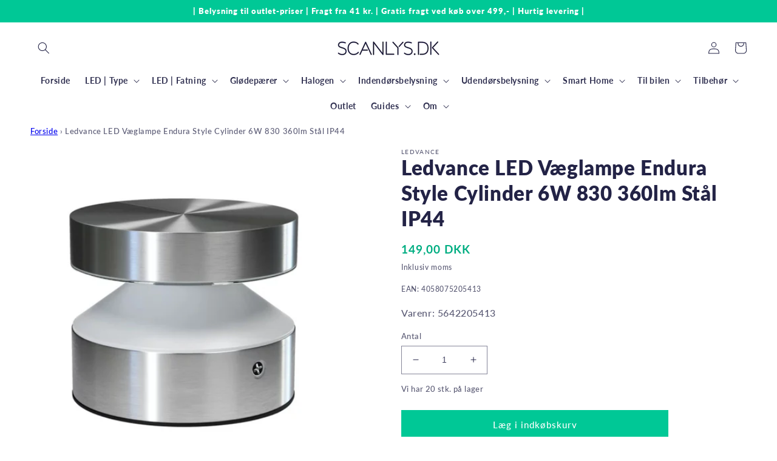

--- FILE ---
content_type: text/html; charset=utf-8
request_url: https://scanlys.dk/products/ledvance-led-vaeglampe-endura-style-cylinder-6w-830-360lm-stal-ip44
body_size: 36944
content:
<!doctype html>
<html class="no-js" lang="da">
  <head>
<!-- Google Tag Manager -->
<script>(function(w,d,s,l,i){w[l]=w[l]||[];w[l].push({'gtm.start':
new Date().getTime(),event:'gtm.js'});var f=d.getElementsByTagName(s)[0],
j=d.createElement(s),dl=l!='dataLayer'?'&l='+l:'';j.async=true;j.src=
'https://www.googletagmanager.com/gtm.js?id='+i+dl;f.parentNode.insertBefore(j,f);
})(window,document,'script','dataLayer','GTM-PR9KRBM');</script>
<!-- End Google Tag Manager -->
<!-- TAGinstall START -->
<script>
 (function(w) {  var first = document.getElementsByTagName('script')[0];  var script = document.createElement('script');  script.async = true;  script.src = 'https://gtm.taginstall.com/sites/965fb76e2cc5ab76581f456ae250bfa8c9725ec63acce2abb2f44ba3e8ced805/gtm-data-layer-108-210715340.js';  script.addEventListener ("load", function() {  function start() {    var allProducts = [];  var shopCurrency = 'DKK';  var collectionTitle = null;    var customer = {  customerType: 'guest'  };    var pageType = 'Product Page';  var searchPerformed = false;  var cart = {  "items": [],  "total": 0.0,  "currency": "DKK",  };  if (!w.__TAGinstall) {  console.error('Unable to initialize Easy Tag - GTM & Data Layer.');  return;  }  w.__TAGinstall.init({  shopCurrency, allProducts, collectionTitle, searchPerformed, pageType, customer, cartData: cart  });     var product = {  name: "Ledvance LED Væglampe Endura Style Cylinder 6W 830 360lm Stål IP44",  title: "Ledvance LED Væglampe Endura Style Cylinder 6W 830 360lm Stål IP44",  id: "5642205413",  productId: "8666640744780",  variantId: "46995637895500",  handle: "ledvance-led-vaeglampe-endura-style-cylinder-6w-830-360lm-stal-ip44",  price: "149.0",  image: "\/\/scanlys.dk\/cdn\/shop\/files\/205413_medium.jpg?v=1691736236",  brand: "Ledvance",  category: "LED Udendørs Væglampe","variants": [{  id: "46995637895500",  title: "Default Title",  sku: "5642205413",  price: "149.0",  compareAtPrice: "0.0",  },]  };  w.__TAGinstall.onProductPage({  product, collectionTitle, shopCurrency, ShopifyAnalytics  });    };  if (w.__TAGinstall && w.__TAGinstall.boot) {  w.__TAGinstall.boot(start);  }  }, false);  first.parentNode.insertBefore(script, first); })(window);  
</script>
<!-- TAGinstall END -->
    <meta name="google-site-verification" content="J_RCswnMiDdZd8v0MlEiZ_Qd4OiOy7RTziDwpD5-vTA" />
    <meta charset="utf-8">
    <meta http-equiv="X-UA-Compatible" content="IE=edge">
    <meta name="viewport" content="width=device-width,initial-scale=1">
    <meta name="theme-color" content="">
    <link rel="canonical" href="https://scanlys.dk/products/ledvance-led-vaeglampe-endura-style-cylinder-6w-830-360lm-stal-ip44">
    <link rel="preconnect" href="https://cdn.shopify.com" crossorigin><link rel="icon" type="image/png" href="//scanlys.dk/cdn/shop/files/favicon.png?crop=center&height=32&v=1734609268&width=32"><link rel="preconnect" href="https://fonts.shopifycdn.com" crossorigin><title>
      Ledvance LED Væglampe Endura Style Cylinder 6W 830 360lm Stål IP44
 &ndash; Scanlys</title>

    
      <meta name="description" content="Ledvance Endura Style Cylinder Udendørs Væglampe: Forbrug: 6 watt. Lysstyrke: 360 lumen. Giver et varmt hvidt lys (3000 K.). Ikke dæmpbar. Materiale: Rustfrit stål. Beskyttelsesgrad: IP44">
    

    

<meta property="og:site_name" content="Scanlys">
<meta property="og:url" content="https://scanlys.dk/products/ledvance-led-vaeglampe-endura-style-cylinder-6w-830-360lm-stal-ip44">
<meta property="og:title" content="Ledvance LED Væglampe Endura Style Cylinder 6W 830 360lm Stål IP44">
<meta property="og:type" content="product">
<meta property="og:description" content="Ledvance Endura Style Cylinder Udendørs Væglampe: Forbrug: 6 watt. Lysstyrke: 360 lumen. Giver et varmt hvidt lys (3000 K.). Ikke dæmpbar. Materiale: Rustfrit stål. Beskyttelsesgrad: IP44"><meta property="og:image" content="http://scanlys.dk/cdn/shop/files/205413.jpg?v=1691736236">
  <meta property="og:image:secure_url" content="https://scanlys.dk/cdn/shop/files/205413.jpg?v=1691736236">
  <meta property="og:image:width" content="960">
  <meta property="og:image:height" content="960"><meta property="og:price:amount" content="149,00">
  <meta property="og:price:currency" content="DKK"><meta name="twitter:card" content="summary_large_image">
<meta name="twitter:title" content="Ledvance LED Væglampe Endura Style Cylinder 6W 830 360lm Stål IP44">
<meta name="twitter:description" content="Ledvance Endura Style Cylinder Udendørs Væglampe: Forbrug: 6 watt. Lysstyrke: 360 lumen. Giver et varmt hvidt lys (3000 K.). Ikke dæmpbar. Materiale: Rustfrit stål. Beskyttelsesgrad: IP44">


    <script src="//scanlys.dk/cdn/shop/t/4/assets/global.js?v=24850326154503943211651231355" defer="defer"></script>
    <script>window.performance && window.performance.mark && window.performance.mark('shopify.content_for_header.start');</script><meta name="google-site-verification" content="dUw_GF63wNSrExXd4I2qxU3t2EGGHFpo57s7b-FTppU">
<meta id="shopify-digital-wallet" name="shopify-digital-wallet" content="/56106188873/digital_wallets/dialog">
<link rel="alternate" type="application/json+oembed" href="https://scanlys.dk/products/ledvance-led-vaeglampe-endura-style-cylinder-6w-830-360lm-stal-ip44.oembed">
<script async="async" src="/checkouts/internal/preloads.js?locale=da-DK"></script>
<script id="shopify-features" type="application/json">{"accessToken":"d4f7415c41564b5c9d3d97dc28ffb664","betas":["rich-media-storefront-analytics"],"domain":"scanlys.dk","predictiveSearch":true,"shopId":56106188873,"locale":"da"}</script>
<script>var Shopify = Shopify || {};
Shopify.shop = "scanlys-dk.myshopify.com";
Shopify.locale = "da";
Shopify.currency = {"active":"DKK","rate":"1.0"};
Shopify.country = "DK";
Shopify.theme = {"name":"Scanlys.dk 0.0.0","id":122958348361,"schema_name":"Dawn","schema_version":"5.0.0","theme_store_id":887,"role":"main"};
Shopify.theme.handle = "null";
Shopify.theme.style = {"id":null,"handle":null};
Shopify.cdnHost = "scanlys.dk/cdn";
Shopify.routes = Shopify.routes || {};
Shopify.routes.root = "/";</script>
<script type="module">!function(o){(o.Shopify=o.Shopify||{}).modules=!0}(window);</script>
<script>!function(o){function n(){var o=[];function n(){o.push(Array.prototype.slice.apply(arguments))}return n.q=o,n}var t=o.Shopify=o.Shopify||{};t.loadFeatures=n(),t.autoloadFeatures=n()}(window);</script>
<script id="shop-js-analytics" type="application/json">{"pageType":"product"}</script>
<script defer="defer" async type="module" src="//scanlys.dk/cdn/shopifycloud/shop-js/modules/v2/client.init-shop-cart-sync_C8w7Thf0.da.esm.js"></script>
<script defer="defer" async type="module" src="//scanlys.dk/cdn/shopifycloud/shop-js/modules/v2/chunk.common_hABmsQwT.esm.js"></script>
<script type="module">
  await import("//scanlys.dk/cdn/shopifycloud/shop-js/modules/v2/client.init-shop-cart-sync_C8w7Thf0.da.esm.js");
await import("//scanlys.dk/cdn/shopifycloud/shop-js/modules/v2/chunk.common_hABmsQwT.esm.js");

  window.Shopify.SignInWithShop?.initShopCartSync?.({"fedCMEnabled":true,"windoidEnabled":true});

</script>
<script>(function() {
  var isLoaded = false;
  function asyncLoad() {
    if (isLoaded) return;
    isLoaded = true;
    var urls = ["https:\/\/ecommplugins-scripts.trustpilot.com\/v2.1\/js\/header.min.js?settings=eyJrZXkiOiJHTDRtY2FaT1ZNYnptQTZwIiwicyI6Im5vbmUifQ==\u0026shop=scanlys-dk.myshopify.com","https:\/\/ecommplugins-trustboxsettings.trustpilot.com\/scanlys-dk.myshopify.com.js?settings=1751993588920\u0026shop=scanlys-dk.myshopify.com","https:\/\/widget.trustpilot.com\/bootstrap\/v5\/tp.widget.sync.bootstrap.min.js?shop=scanlys-dk.myshopify.com","https:\/\/static.klaviyo.com\/onsite\/js\/TKNkrC\/klaviyo.js?company_id=TKNkrC\u0026shop=scanlys-dk.myshopify.com","https:\/\/ecommplugins-scripts.trustpilot.com\/v2.1\/js\/success.min.js?settings=eyJrZXkiOiJHTDRtY2FaT1ZNYnptQTZwIiwicyI6Im5vbmUiLCJ0IjpbIm9yZGVycy9mdWxmaWxsZWQiXSwidiI6IiIsImEiOiIifQ==\u0026shop=scanlys-dk.myshopify.com"];
    for (var i = 0; i < urls.length; i++) {
      var s = document.createElement('script');
      s.type = 'text/javascript';
      s.async = true;
      s.src = urls[i];
      var x = document.getElementsByTagName('script')[0];
      x.parentNode.insertBefore(s, x);
    }
  };
  if(window.attachEvent) {
    window.attachEvent('onload', asyncLoad);
  } else {
    window.addEventListener('load', asyncLoad, false);
  }
})();</script>
<script id="__st">var __st={"a":56106188873,"offset":3600,"reqid":"f5b1b177-a544-4452-8179-da26eb2940f0-1768760638","pageurl":"scanlys.dk\/products\/ledvance-led-vaeglampe-endura-style-cylinder-6w-830-360lm-stal-ip44","u":"c5237116a6a0","p":"product","rtyp":"product","rid":8666640744780};</script>
<script>window.ShopifyPaypalV4VisibilityTracking = true;</script>
<script id="captcha-bootstrap">!function(){'use strict';const t='contact',e='account',n='new_comment',o=[[t,t],['blogs',n],['comments',n],[t,'customer']],c=[[e,'customer_login'],[e,'guest_login'],[e,'recover_customer_password'],[e,'create_customer']],r=t=>t.map((([t,e])=>`form[action*='/${t}']:not([data-nocaptcha='true']) input[name='form_type'][value='${e}']`)).join(','),a=t=>()=>t?[...document.querySelectorAll(t)].map((t=>t.form)):[];function s(){const t=[...o],e=r(t);return a(e)}const i='password',u='form_key',d=['recaptcha-v3-token','g-recaptcha-response','h-captcha-response',i],f=()=>{try{return window.sessionStorage}catch{return}},m='__shopify_v',_=t=>t.elements[u];function p(t,e,n=!1){try{const o=window.sessionStorage,c=JSON.parse(o.getItem(e)),{data:r}=function(t){const{data:e,action:n}=t;return t[m]||n?{data:e,action:n}:{data:t,action:n}}(c);for(const[e,n]of Object.entries(r))t.elements[e]&&(t.elements[e].value=n);n&&o.removeItem(e)}catch(o){console.error('form repopulation failed',{error:o})}}const l='form_type',E='cptcha';function T(t){t.dataset[E]=!0}const w=window,h=w.document,L='Shopify',v='ce_forms',y='captcha';let A=!1;((t,e)=>{const n=(g='f06e6c50-85a8-45c8-87d0-21a2b65856fe',I='https://cdn.shopify.com/shopifycloud/storefront-forms-hcaptcha/ce_storefront_forms_captcha_hcaptcha.v1.5.2.iife.js',D={infoText:'Beskyttet af hCaptcha',privacyText:'Beskyttelse af persondata',termsText:'Vilkår'},(t,e,n)=>{const o=w[L][v],c=o.bindForm;if(c)return c(t,g,e,D).then(n);var r;o.q.push([[t,g,e,D],n]),r=I,A||(h.body.append(Object.assign(h.createElement('script'),{id:'captcha-provider',async:!0,src:r})),A=!0)});var g,I,D;w[L]=w[L]||{},w[L][v]=w[L][v]||{},w[L][v].q=[],w[L][y]=w[L][y]||{},w[L][y].protect=function(t,e){n(t,void 0,e),T(t)},Object.freeze(w[L][y]),function(t,e,n,w,h,L){const[v,y,A,g]=function(t,e,n){const i=e?o:[],u=t?c:[],d=[...i,...u],f=r(d),m=r(i),_=r(d.filter((([t,e])=>n.includes(e))));return[a(f),a(m),a(_),s()]}(w,h,L),I=t=>{const e=t.target;return e instanceof HTMLFormElement?e:e&&e.form},D=t=>v().includes(t);t.addEventListener('submit',(t=>{const e=I(t);if(!e)return;const n=D(e)&&!e.dataset.hcaptchaBound&&!e.dataset.recaptchaBound,o=_(e),c=g().includes(e)&&(!o||!o.value);(n||c)&&t.preventDefault(),c&&!n&&(function(t){try{if(!f())return;!function(t){const e=f();if(!e)return;const n=_(t);if(!n)return;const o=n.value;o&&e.removeItem(o)}(t);const e=Array.from(Array(32),(()=>Math.random().toString(36)[2])).join('');!function(t,e){_(t)||t.append(Object.assign(document.createElement('input'),{type:'hidden',name:u})),t.elements[u].value=e}(t,e),function(t,e){const n=f();if(!n)return;const o=[...t.querySelectorAll(`input[type='${i}']`)].map((({name:t})=>t)),c=[...d,...o],r={};for(const[a,s]of new FormData(t).entries())c.includes(a)||(r[a]=s);n.setItem(e,JSON.stringify({[m]:1,action:t.action,data:r}))}(t,e)}catch(e){console.error('failed to persist form',e)}}(e),e.submit())}));const S=(t,e)=>{t&&!t.dataset[E]&&(n(t,e.some((e=>e===t))),T(t))};for(const o of['focusin','change'])t.addEventListener(o,(t=>{const e=I(t);D(e)&&S(e,y())}));const B=e.get('form_key'),M=e.get(l),P=B&&M;t.addEventListener('DOMContentLoaded',(()=>{const t=y();if(P)for(const e of t)e.elements[l].value===M&&p(e,B);[...new Set([...A(),...v().filter((t=>'true'===t.dataset.shopifyCaptcha))])].forEach((e=>S(e,t)))}))}(h,new URLSearchParams(w.location.search),n,t,e,['guest_login'])})(!0,!0)}();</script>
<script integrity="sha256-4kQ18oKyAcykRKYeNunJcIwy7WH5gtpwJnB7kiuLZ1E=" data-source-attribution="shopify.loadfeatures" defer="defer" src="//scanlys.dk/cdn/shopifycloud/storefront/assets/storefront/load_feature-a0a9edcb.js" crossorigin="anonymous"></script>
<script data-source-attribution="shopify.dynamic_checkout.dynamic.init">var Shopify=Shopify||{};Shopify.PaymentButton=Shopify.PaymentButton||{isStorefrontPortableWallets:!0,init:function(){window.Shopify.PaymentButton.init=function(){};var t=document.createElement("script");t.src="https://scanlys.dk/cdn/shopifycloud/portable-wallets/latest/portable-wallets.da.js",t.type="module",document.head.appendChild(t)}};
</script>
<script data-source-attribution="shopify.dynamic_checkout.buyer_consent">
  function portableWalletsHideBuyerConsent(e){var t=document.getElementById("shopify-buyer-consent"),n=document.getElementById("shopify-subscription-policy-button");t&&n&&(t.classList.add("hidden"),t.setAttribute("aria-hidden","true"),n.removeEventListener("click",e))}function portableWalletsShowBuyerConsent(e){var t=document.getElementById("shopify-buyer-consent"),n=document.getElementById("shopify-subscription-policy-button");t&&n&&(t.classList.remove("hidden"),t.removeAttribute("aria-hidden"),n.addEventListener("click",e))}window.Shopify?.PaymentButton&&(window.Shopify.PaymentButton.hideBuyerConsent=portableWalletsHideBuyerConsent,window.Shopify.PaymentButton.showBuyerConsent=portableWalletsShowBuyerConsent);
</script>
<script data-source-attribution="shopify.dynamic_checkout.cart.bootstrap">document.addEventListener("DOMContentLoaded",(function(){function t(){return document.querySelector("shopify-accelerated-checkout-cart, shopify-accelerated-checkout")}if(t())Shopify.PaymentButton.init();else{new MutationObserver((function(e,n){t()&&(Shopify.PaymentButton.init(),n.disconnect())})).observe(document.body,{childList:!0,subtree:!0})}}));
</script>
<script id='scb4127' type='text/javascript' async='' src='https://scanlys.dk/cdn/shopifycloud/privacy-banner/storefront-banner.js'></script><script id="sections-script" data-sections="product-recommendations,header,footer" defer="defer" src="//scanlys.dk/cdn/shop/t/4/compiled_assets/scripts.js?2726"></script>
<script>window.performance && window.performance.mark && window.performance.mark('shopify.content_for_header.end');</script>


    <style data-shopify>
      @font-face {
  font-family: Lato;
  font-weight: 500;
  font-style: normal;
  font-display: swap;
  src: url("//scanlys.dk/cdn/fonts/lato/lato_n5.b2fec044fbe05725e71d90882e5f3b21dae2efbd.woff2") format("woff2"),
       url("//scanlys.dk/cdn/fonts/lato/lato_n5.f25a9a5c73ff9372e69074488f99e8ac702b5447.woff") format("woff");
}

      @font-face {
  font-family: Lato;
  font-weight: 700;
  font-style: normal;
  font-display: swap;
  src: url("//scanlys.dk/cdn/fonts/lato/lato_n7.900f219bc7337bc57a7a2151983f0a4a4d9d5dcf.woff2") format("woff2"),
       url("//scanlys.dk/cdn/fonts/lato/lato_n7.a55c60751adcc35be7c4f8a0313f9698598612ee.woff") format("woff");
}

      @font-face {
  font-family: Lato;
  font-weight: 500;
  font-style: italic;
  font-display: swap;
  src: url("//scanlys.dk/cdn/fonts/lato/lato_i5.9501f9e8a9e09e142687495e156dec167f6a3ea3.woff2") format("woff2"),
       url("//scanlys.dk/cdn/fonts/lato/lato_i5.eca6cbf1aa9c70cc6dbfed0353a2f57e5065c864.woff") format("woff");
}

      @font-face {
  font-family: Lato;
  font-weight: 700;
  font-style: italic;
  font-display: swap;
  src: url("//scanlys.dk/cdn/fonts/lato/lato_i7.16ba75868b37083a879b8dd9f2be44e067dfbf92.woff2") format("woff2"),
       url("//scanlys.dk/cdn/fonts/lato/lato_i7.4c07c2b3b7e64ab516aa2f2081d2bb0366b9dce8.woff") format("woff");
}

      @font-face {
  font-family: Lato;
  font-weight: 800;
  font-style: normal;
  font-display: swap;
  src: url("//scanlys.dk/cdn/fonts/lato/lato_n8.1117b90add05215dbc8fbc91c5f9d67872eb3fb3.woff2") format("woff2"),
       url("//scanlys.dk/cdn/fonts/lato/lato_n8.6bcabf8485cf657fec14e0a6e1af25cf01733df7.woff") format("woff");
}


      :root {
        --font-body-family: Lato, sans-serif;
        --font-body-style: normal;
        --font-body-weight: 500;
        --font-body-weight-bold: 800;

        --font-heading-family: Lato, sans-serif;
        --font-heading-style: normal;
        --font-heading-weight: 800;

        --font-body-scale: 1.0;
        --font-heading-scale: 1.0;

        --color-base-text: 35, 35, 70;
        --color-shadow: 35, 35, 70;
        --color-base-background-1: 255, 255, 255;
        --color-base-background-2: 255, 255, 255;
        --color-base-solid-button-labels: 255, 255, 255;
        --color-base-outline-button-labels: 35, 35, 70;
        --color-base-accent-1: 0, 200, 150;
        --color-base-accent-2: 255, 244, 78;
        --payment-terms-background-color: #ffffff;

        --gradient-base-background-1: #ffffff;
        --gradient-base-background-2: #ffffff;
        --gradient-base-accent-1: #00c896;
        --gradient-base-accent-2: #fff44e;

        --media-padding: px;
        --media-border-opacity: 0.05;
        --media-border-width: 0px;
        --media-radius: 0px;
        --media-shadow-opacity: 0.0;
        --media-shadow-horizontal-offset: 0px;
        --media-shadow-vertical-offset: 0px;
        --media-shadow-blur-radius: 0px;

        --page-width: 160rem;
        --page-width-margin: 0rem;

        --card-image-padding: 2.0rem;
        --card-corner-radius: 0.0rem;
        --card-text-alignment: left;
        --card-border-width: 0.0rem;
        --card-border-opacity: 0.0;
        --card-shadow-opacity: 0.1;
        --card-shadow-horizontal-offset: 0.0rem;
        --card-shadow-vertical-offset: 0.0rem;
        --card-shadow-blur-radius: 0.0rem;

        --badge-corner-radius: 4.0rem;

        --popup-border-width: 1px;
        --popup-border-opacity: 0.1;
        --popup-corner-radius: 0px;
        --popup-shadow-opacity: 0.0;
        --popup-shadow-horizontal-offset: 0px;
        --popup-shadow-vertical-offset: 0px;
        --popup-shadow-blur-radius: 0px;

        --drawer-border-width: 1px;
        --drawer-border-opacity: 0.1;
        --drawer-shadow-opacity: 0.0;
        --drawer-shadow-horizontal-offset: 0px;
        --drawer-shadow-vertical-offset: 0px;
        --drawer-shadow-blur-radius: 0px;

        --spacing-sections-desktop: 0px;
        --spacing-sections-mobile: 0px;

        --grid-desktop-vertical-spacing: 12px;
        --grid-desktop-horizontal-spacing: 16px;
        --grid-mobile-vertical-spacing: 6px;
        --grid-mobile-horizontal-spacing: 8px;

        --text-boxes-border-opacity: 0.0;
        --text-boxes-border-width: 0px;
        --text-boxes-radius: 0px;
        --text-boxes-shadow-opacity: 0.0;
        --text-boxes-shadow-horizontal-offset: 0px;
        --text-boxes-shadow-vertical-offset: 0px;
        --text-boxes-shadow-blur-radius: 0px;

        --buttons-radius: 0px;
        --buttons-radius-outset: 0px;
        --buttons-border-width: 2px;
        --buttons-border-opacity: 1.0;
        --buttons-shadow-opacity: 0.0;
        --buttons-shadow-horizontal-offset: 0px;
        --buttons-shadow-vertical-offset: 0px;
        --buttons-shadow-blur-radius: 0px;
        --buttons-border-offset: 0px;

        --inputs-radius: 0px;
        --inputs-border-width: 1px;
        --inputs-border-opacity: 0.55;
        --inputs-shadow-opacity: 0.0;
        --inputs-shadow-horizontal-offset: 0px;
        --inputs-margin-offset: 0px;
        --inputs-shadow-vertical-offset: 0px;
        --inputs-shadow-blur-radius: 0px;
        --inputs-radius-outset: 0px;

        --variant-pills-radius: 40px;
        --variant-pills-border-width: 1px;
        --variant-pills-border-opacity: 0.55;
        --variant-pills-shadow-opacity: 0.0;
        --variant-pills-shadow-horizontal-offset: 0px;
        --variant-pills-shadow-vertical-offset: 0px;
        --variant-pills-shadow-blur-radius: 0px;
      }

      *,
      *::before,
      *::after {
        box-sizing: inherit;
      }

      html {
        box-sizing: border-box;
        font-size: calc(var(--font-body-scale) * 62.5%);
        height: 100%;
      }

      body {
        display: grid;
        grid-template-rows: auto auto 1fr auto;
        grid-template-columns: 100%;
        min-height: 100%;
        margin: 0;
        font-size: 1.5rem;
        letter-spacing: 0.06rem;
        line-height: calc(1 + 0.8 / var(--font-body-scale));
        font-family: var(--font-body-family);
        font-style: var(--font-body-style);
        font-weight: var(--font-body-weight);
      }

      @media screen and (min-width: 750px) {
        body {
          font-size: 1.6rem;
        }
      }

      .energy-badge__link-text:before{ content: “Produkt-datablad” !important;}
      
    </style>

    <link href="//scanlys.dk/cdn/shop/t/4/assets/base.css?v=85824686380168131491687351996" rel="stylesheet" type="text/css" media="all" />
    <link href="//scanlys.dk/cdn/shop/t/4/assets/WDN.css?v=147748600277498197981661961749" rel="stylesheet" type="text/css" media="all" />
<link rel="preload" as="font" href="//scanlys.dk/cdn/fonts/lato/lato_n5.b2fec044fbe05725e71d90882e5f3b21dae2efbd.woff2" type="font/woff2" crossorigin><link rel="preload" as="font" href="//scanlys.dk/cdn/fonts/lato/lato_n8.1117b90add05215dbc8fbc91c5f9d67872eb3fb3.woff2" type="font/woff2" crossorigin><link rel="stylesheet" href="//scanlys.dk/cdn/shop/t/4/assets/component-predictive-search.css?v=165644661289088488651651231350" media="print" onload="this.media='all'"><script>document.documentElement.className = document.documentElement.className.replace('no-js', 'js');
    if (Shopify.designMode) {
      document.documentElement.classList.add('shopify-design-mode');
    }
    </script>

  <script src="https://cdn.shopify.com/extensions/019bc845-7020-72d2-9ab9-f7872899691e/terms-relentless-131/assets/terms.js" type="text/javascript" defer="defer"></script>
<link href="https://cdn.shopify.com/extensions/019bc845-7020-72d2-9ab9-f7872899691e/terms-relentless-131/assets/style.min.css" rel="stylesheet" type="text/css" media="all">
<link href="https://monorail-edge.shopifysvc.com" rel="dns-prefetch">
<script>(function(){if ("sendBeacon" in navigator && "performance" in window) {try {var session_token_from_headers = performance.getEntriesByType('navigation')[0].serverTiming.find(x => x.name == '_s').description;} catch {var session_token_from_headers = undefined;}var session_cookie_matches = document.cookie.match(/_shopify_s=([^;]*)/);var session_token_from_cookie = session_cookie_matches && session_cookie_matches.length === 2 ? session_cookie_matches[1] : "";var session_token = session_token_from_headers || session_token_from_cookie || "";function handle_abandonment_event(e) {var entries = performance.getEntries().filter(function(entry) {return /monorail-edge.shopifysvc.com/.test(entry.name);});if (!window.abandonment_tracked && entries.length === 0) {window.abandonment_tracked = true;var currentMs = Date.now();var navigation_start = performance.timing.navigationStart;var payload = {shop_id: 56106188873,url: window.location.href,navigation_start,duration: currentMs - navigation_start,session_token,page_type: "product"};window.navigator.sendBeacon("https://monorail-edge.shopifysvc.com/v1/produce", JSON.stringify({schema_id: "online_store_buyer_site_abandonment/1.1",payload: payload,metadata: {event_created_at_ms: currentMs,event_sent_at_ms: currentMs}}));}}window.addEventListener('pagehide', handle_abandonment_event);}}());</script>
<script id="web-pixels-manager-setup">(function e(e,d,r,n,o){if(void 0===o&&(o={}),!Boolean(null===(a=null===(i=window.Shopify)||void 0===i?void 0:i.analytics)||void 0===a?void 0:a.replayQueue)){var i,a;window.Shopify=window.Shopify||{};var t=window.Shopify;t.analytics=t.analytics||{};var s=t.analytics;s.replayQueue=[],s.publish=function(e,d,r){return s.replayQueue.push([e,d,r]),!0};try{self.performance.mark("wpm:start")}catch(e){}var l=function(){var e={modern:/Edge?\/(1{2}[4-9]|1[2-9]\d|[2-9]\d{2}|\d{4,})\.\d+(\.\d+|)|Firefox\/(1{2}[4-9]|1[2-9]\d|[2-9]\d{2}|\d{4,})\.\d+(\.\d+|)|Chrom(ium|e)\/(9{2}|\d{3,})\.\d+(\.\d+|)|(Maci|X1{2}).+ Version\/(15\.\d+|(1[6-9]|[2-9]\d|\d{3,})\.\d+)([,.]\d+|)( \(\w+\)|)( Mobile\/\w+|) Safari\/|Chrome.+OPR\/(9{2}|\d{3,})\.\d+\.\d+|(CPU[ +]OS|iPhone[ +]OS|CPU[ +]iPhone|CPU IPhone OS|CPU iPad OS)[ +]+(15[._]\d+|(1[6-9]|[2-9]\d|\d{3,})[._]\d+)([._]\d+|)|Android:?[ /-](13[3-9]|1[4-9]\d|[2-9]\d{2}|\d{4,})(\.\d+|)(\.\d+|)|Android.+Firefox\/(13[5-9]|1[4-9]\d|[2-9]\d{2}|\d{4,})\.\d+(\.\d+|)|Android.+Chrom(ium|e)\/(13[3-9]|1[4-9]\d|[2-9]\d{2}|\d{4,})\.\d+(\.\d+|)|SamsungBrowser\/([2-9]\d|\d{3,})\.\d+/,legacy:/Edge?\/(1[6-9]|[2-9]\d|\d{3,})\.\d+(\.\d+|)|Firefox\/(5[4-9]|[6-9]\d|\d{3,})\.\d+(\.\d+|)|Chrom(ium|e)\/(5[1-9]|[6-9]\d|\d{3,})\.\d+(\.\d+|)([\d.]+$|.*Safari\/(?![\d.]+ Edge\/[\d.]+$))|(Maci|X1{2}).+ Version\/(10\.\d+|(1[1-9]|[2-9]\d|\d{3,})\.\d+)([,.]\d+|)( \(\w+\)|)( Mobile\/\w+|) Safari\/|Chrome.+OPR\/(3[89]|[4-9]\d|\d{3,})\.\d+\.\d+|(CPU[ +]OS|iPhone[ +]OS|CPU[ +]iPhone|CPU IPhone OS|CPU iPad OS)[ +]+(10[._]\d+|(1[1-9]|[2-9]\d|\d{3,})[._]\d+)([._]\d+|)|Android:?[ /-](13[3-9]|1[4-9]\d|[2-9]\d{2}|\d{4,})(\.\d+|)(\.\d+|)|Mobile Safari.+OPR\/([89]\d|\d{3,})\.\d+\.\d+|Android.+Firefox\/(13[5-9]|1[4-9]\d|[2-9]\d{2}|\d{4,})\.\d+(\.\d+|)|Android.+Chrom(ium|e)\/(13[3-9]|1[4-9]\d|[2-9]\d{2}|\d{4,})\.\d+(\.\d+|)|Android.+(UC? ?Browser|UCWEB|U3)[ /]?(15\.([5-9]|\d{2,})|(1[6-9]|[2-9]\d|\d{3,})\.\d+)\.\d+|SamsungBrowser\/(5\.\d+|([6-9]|\d{2,})\.\d+)|Android.+MQ{2}Browser\/(14(\.(9|\d{2,})|)|(1[5-9]|[2-9]\d|\d{3,})(\.\d+|))(\.\d+|)|K[Aa][Ii]OS\/(3\.\d+|([4-9]|\d{2,})\.\d+)(\.\d+|)/},d=e.modern,r=e.legacy,n=navigator.userAgent;return n.match(d)?"modern":n.match(r)?"legacy":"unknown"}(),u="modern"===l?"modern":"legacy",c=(null!=n?n:{modern:"",legacy:""})[u],f=function(e){return[e.baseUrl,"/wpm","/b",e.hashVersion,"modern"===e.buildTarget?"m":"l",".js"].join("")}({baseUrl:d,hashVersion:r,buildTarget:u}),m=function(e){var d=e.version,r=e.bundleTarget,n=e.surface,o=e.pageUrl,i=e.monorailEndpoint;return{emit:function(e){var a=e.status,t=e.errorMsg,s=(new Date).getTime(),l=JSON.stringify({metadata:{event_sent_at_ms:s},events:[{schema_id:"web_pixels_manager_load/3.1",payload:{version:d,bundle_target:r,page_url:o,status:a,surface:n,error_msg:t},metadata:{event_created_at_ms:s}}]});if(!i)return console&&console.warn&&console.warn("[Web Pixels Manager] No Monorail endpoint provided, skipping logging."),!1;try{return self.navigator.sendBeacon.bind(self.navigator)(i,l)}catch(e){}var u=new XMLHttpRequest;try{return u.open("POST",i,!0),u.setRequestHeader("Content-Type","text/plain"),u.send(l),!0}catch(e){return console&&console.warn&&console.warn("[Web Pixels Manager] Got an unhandled error while logging to Monorail."),!1}}}}({version:r,bundleTarget:l,surface:e.surface,pageUrl:self.location.href,monorailEndpoint:e.monorailEndpoint});try{o.browserTarget=l,function(e){var d=e.src,r=e.async,n=void 0===r||r,o=e.onload,i=e.onerror,a=e.sri,t=e.scriptDataAttributes,s=void 0===t?{}:t,l=document.createElement("script"),u=document.querySelector("head"),c=document.querySelector("body");if(l.async=n,l.src=d,a&&(l.integrity=a,l.crossOrigin="anonymous"),s)for(var f in s)if(Object.prototype.hasOwnProperty.call(s,f))try{l.dataset[f]=s[f]}catch(e){}if(o&&l.addEventListener("load",o),i&&l.addEventListener("error",i),u)u.appendChild(l);else{if(!c)throw new Error("Did not find a head or body element to append the script");c.appendChild(l)}}({src:f,async:!0,onload:function(){if(!function(){var e,d;return Boolean(null===(d=null===(e=window.Shopify)||void 0===e?void 0:e.analytics)||void 0===d?void 0:d.initialized)}()){var d=window.webPixelsManager.init(e)||void 0;if(d){var r=window.Shopify.analytics;r.replayQueue.forEach((function(e){var r=e[0],n=e[1],o=e[2];d.publishCustomEvent(r,n,o)})),r.replayQueue=[],r.publish=d.publishCustomEvent,r.visitor=d.visitor,r.initialized=!0}}},onerror:function(){return m.emit({status:"failed",errorMsg:"".concat(f," has failed to load")})},sri:function(e){var d=/^sha384-[A-Za-z0-9+/=]+$/;return"string"==typeof e&&d.test(e)}(c)?c:"",scriptDataAttributes:o}),m.emit({status:"loading"})}catch(e){m.emit({status:"failed",errorMsg:(null==e?void 0:e.message)||"Unknown error"})}}})({shopId: 56106188873,storefrontBaseUrl: "https://scanlys.dk",extensionsBaseUrl: "https://extensions.shopifycdn.com/cdn/shopifycloud/web-pixels-manager",monorailEndpoint: "https://monorail-edge.shopifysvc.com/unstable/produce_batch",surface: "storefront-renderer",enabledBetaFlags: ["2dca8a86"],webPixelsConfigList: [{"id":"3780575564","configuration":"{\"accountID\":\"TKNkrC\",\"webPixelConfig\":\"eyJlbmFibGVBZGRlZFRvQ2FydEV2ZW50cyI6IHRydWV9\"}","eventPayloadVersion":"v1","runtimeContext":"STRICT","scriptVersion":"524f6c1ee37bacdca7657a665bdca589","type":"APP","apiClientId":123074,"privacyPurposes":["ANALYTICS","MARKETING"],"dataSharingAdjustments":{"protectedCustomerApprovalScopes":["read_customer_address","read_customer_email","read_customer_name","read_customer_personal_data","read_customer_phone"]}},{"id":"913146188","configuration":"{\"config\":\"{\\\"pixel_id\\\":\\\"AW-10975338600\\\",\\\"target_country\\\":\\\"DK\\\",\\\"gtag_events\\\":[{\\\"type\\\":\\\"begin_checkout\\\",\\\"action_label\\\":\\\"AW-10975338600\\\/ZiZNCMuZz9kDEOjAufEo\\\"},{\\\"type\\\":\\\"search\\\",\\\"action_label\\\":\\\"AW-10975338600\\\/aoNMCM6Zz9kDEOjAufEo\\\"},{\\\"type\\\":\\\"view_item\\\",\\\"action_label\\\":[\\\"AW-10975338600\\\/Q7ddCMWZz9kDEOjAufEo\\\",\\\"MC-ZLCEQ00RXC\\\"]},{\\\"type\\\":\\\"purchase\\\",\\\"action_label\\\":[\\\"AW-10975338600\\\/P9k4CMKZz9kDEOjAufEo\\\",\\\"MC-ZLCEQ00RXC\\\"]},{\\\"type\\\":\\\"page_view\\\",\\\"action_label\\\":[\\\"AW-10975338600\\\/Gm9ECL-Zz9kDEOjAufEo\\\",\\\"MC-ZLCEQ00RXC\\\"]},{\\\"type\\\":\\\"add_payment_info\\\",\\\"action_label\\\":\\\"AW-10975338600\\\/ROIRCNGZz9kDEOjAufEo\\\"},{\\\"type\\\":\\\"add_to_cart\\\",\\\"action_label\\\":\\\"AW-10975338600\\\/H5XYCMiZz9kDEOjAufEo\\\"}],\\\"enable_monitoring_mode\\\":false}\"}","eventPayloadVersion":"v1","runtimeContext":"OPEN","scriptVersion":"b2a88bafab3e21179ed38636efcd8a93","type":"APP","apiClientId":1780363,"privacyPurposes":[],"dataSharingAdjustments":{"protectedCustomerApprovalScopes":["read_customer_address","read_customer_email","read_customer_name","read_customer_personal_data","read_customer_phone"]}},{"id":"224362828","eventPayloadVersion":"1","runtimeContext":"LAX","scriptVersion":"1","type":"CUSTOM","privacyPurposes":["ANALYTICS","MARKETING","SALE_OF_DATA"],"name":"GTM - Tilføjet af WDN.DK"},{"id":"shopify-app-pixel","configuration":"{}","eventPayloadVersion":"v1","runtimeContext":"STRICT","scriptVersion":"0450","apiClientId":"shopify-pixel","type":"APP","privacyPurposes":["ANALYTICS","MARKETING"]},{"id":"shopify-custom-pixel","eventPayloadVersion":"v1","runtimeContext":"LAX","scriptVersion":"0450","apiClientId":"shopify-pixel","type":"CUSTOM","privacyPurposes":["ANALYTICS","MARKETING"]}],isMerchantRequest: false,initData: {"shop":{"name":"Scanlys","paymentSettings":{"currencyCode":"DKK"},"myshopifyDomain":"scanlys-dk.myshopify.com","countryCode":"DK","storefrontUrl":"https:\/\/scanlys.dk"},"customer":null,"cart":null,"checkout":null,"productVariants":[{"price":{"amount":149.0,"currencyCode":"DKK"},"product":{"title":"Ledvance LED Væglampe Endura Style Cylinder 6W 830 360lm Stål IP44","vendor":"Ledvance","id":"8666640744780","untranslatedTitle":"Ledvance LED Væglampe Endura Style Cylinder 6W 830 360lm Stål IP44","url":"\/products\/ledvance-led-vaeglampe-endura-style-cylinder-6w-830-360lm-stal-ip44","type":"LED Udendørs Væglampe"},"id":"46995637895500","image":{"src":"\/\/scanlys.dk\/cdn\/shop\/files\/205413.jpg?v=1691736236"},"sku":"5642205413","title":"Default Title","untranslatedTitle":"Default Title"}],"purchasingCompany":null},},"https://scanlys.dk/cdn","fcfee988w5aeb613cpc8e4bc33m6693e112",{"modern":"","legacy":""},{"shopId":"56106188873","storefrontBaseUrl":"https:\/\/scanlys.dk","extensionBaseUrl":"https:\/\/extensions.shopifycdn.com\/cdn\/shopifycloud\/web-pixels-manager","surface":"storefront-renderer","enabledBetaFlags":"[\"2dca8a86\"]","isMerchantRequest":"false","hashVersion":"fcfee988w5aeb613cpc8e4bc33m6693e112","publish":"custom","events":"[[\"page_viewed\",{}],[\"product_viewed\",{\"productVariant\":{\"price\":{\"amount\":149.0,\"currencyCode\":\"DKK\"},\"product\":{\"title\":\"Ledvance LED Væglampe Endura Style Cylinder 6W 830 360lm Stål IP44\",\"vendor\":\"Ledvance\",\"id\":\"8666640744780\",\"untranslatedTitle\":\"Ledvance LED Væglampe Endura Style Cylinder 6W 830 360lm Stål IP44\",\"url\":\"\/products\/ledvance-led-vaeglampe-endura-style-cylinder-6w-830-360lm-stal-ip44\",\"type\":\"LED Udendørs Væglampe\"},\"id\":\"46995637895500\",\"image\":{\"src\":\"\/\/scanlys.dk\/cdn\/shop\/files\/205413.jpg?v=1691736236\"},\"sku\":\"5642205413\",\"title\":\"Default Title\",\"untranslatedTitle\":\"Default Title\"}}]]"});</script><script>
  window.ShopifyAnalytics = window.ShopifyAnalytics || {};
  window.ShopifyAnalytics.meta = window.ShopifyAnalytics.meta || {};
  window.ShopifyAnalytics.meta.currency = 'DKK';
  var meta = {"product":{"id":8666640744780,"gid":"gid:\/\/shopify\/Product\/8666640744780","vendor":"Ledvance","type":"LED Udendørs Væglampe","handle":"ledvance-led-vaeglampe-endura-style-cylinder-6w-830-360lm-stal-ip44","variants":[{"id":46995637895500,"price":14900,"name":"Ledvance LED Væglampe Endura Style Cylinder 6W 830 360lm Stål IP44","public_title":null,"sku":"5642205413"}],"remote":false},"page":{"pageType":"product","resourceType":"product","resourceId":8666640744780,"requestId":"f5b1b177-a544-4452-8179-da26eb2940f0-1768760638"}};
  for (var attr in meta) {
    window.ShopifyAnalytics.meta[attr] = meta[attr];
  }
</script>
<script class="analytics">
  (function () {
    var customDocumentWrite = function(content) {
      var jquery = null;

      if (window.jQuery) {
        jquery = window.jQuery;
      } else if (window.Checkout && window.Checkout.$) {
        jquery = window.Checkout.$;
      }

      if (jquery) {
        jquery('body').append(content);
      }
    };

    var hasLoggedConversion = function(token) {
      if (token) {
        return document.cookie.indexOf('loggedConversion=' + token) !== -1;
      }
      return false;
    }

    var setCookieIfConversion = function(token) {
      if (token) {
        var twoMonthsFromNow = new Date(Date.now());
        twoMonthsFromNow.setMonth(twoMonthsFromNow.getMonth() + 2);

        document.cookie = 'loggedConversion=' + token + '; expires=' + twoMonthsFromNow;
      }
    }

    var trekkie = window.ShopifyAnalytics.lib = window.trekkie = window.trekkie || [];
    if (trekkie.integrations) {
      return;
    }
    trekkie.methods = [
      'identify',
      'page',
      'ready',
      'track',
      'trackForm',
      'trackLink'
    ];
    trekkie.factory = function(method) {
      return function() {
        var args = Array.prototype.slice.call(arguments);
        args.unshift(method);
        trekkie.push(args);
        return trekkie;
      };
    };
    for (var i = 0; i < trekkie.methods.length; i++) {
      var key = trekkie.methods[i];
      trekkie[key] = trekkie.factory(key);
    }
    trekkie.load = function(config) {
      trekkie.config = config || {};
      trekkie.config.initialDocumentCookie = document.cookie;
      var first = document.getElementsByTagName('script')[0];
      var script = document.createElement('script');
      script.type = 'text/javascript';
      script.onerror = function(e) {
        var scriptFallback = document.createElement('script');
        scriptFallback.type = 'text/javascript';
        scriptFallback.onerror = function(error) {
                var Monorail = {
      produce: function produce(monorailDomain, schemaId, payload) {
        var currentMs = new Date().getTime();
        var event = {
          schema_id: schemaId,
          payload: payload,
          metadata: {
            event_created_at_ms: currentMs,
            event_sent_at_ms: currentMs
          }
        };
        return Monorail.sendRequest("https://" + monorailDomain + "/v1/produce", JSON.stringify(event));
      },
      sendRequest: function sendRequest(endpointUrl, payload) {
        // Try the sendBeacon API
        if (window && window.navigator && typeof window.navigator.sendBeacon === 'function' && typeof window.Blob === 'function' && !Monorail.isIos12()) {
          var blobData = new window.Blob([payload], {
            type: 'text/plain'
          });

          if (window.navigator.sendBeacon(endpointUrl, blobData)) {
            return true;
          } // sendBeacon was not successful

        } // XHR beacon

        var xhr = new XMLHttpRequest();

        try {
          xhr.open('POST', endpointUrl);
          xhr.setRequestHeader('Content-Type', 'text/plain');
          xhr.send(payload);
        } catch (e) {
          console.log(e);
        }

        return false;
      },
      isIos12: function isIos12() {
        return window.navigator.userAgent.lastIndexOf('iPhone; CPU iPhone OS 12_') !== -1 || window.navigator.userAgent.lastIndexOf('iPad; CPU OS 12_') !== -1;
      }
    };
    Monorail.produce('monorail-edge.shopifysvc.com',
      'trekkie_storefront_load_errors/1.1',
      {shop_id: 56106188873,
      theme_id: 122958348361,
      app_name: "storefront",
      context_url: window.location.href,
      source_url: "//scanlys.dk/cdn/s/trekkie.storefront.cd680fe47e6c39ca5d5df5f0a32d569bc48c0f27.min.js"});

        };
        scriptFallback.async = true;
        scriptFallback.src = '//scanlys.dk/cdn/s/trekkie.storefront.cd680fe47e6c39ca5d5df5f0a32d569bc48c0f27.min.js';
        first.parentNode.insertBefore(scriptFallback, first);
      };
      script.async = true;
      script.src = '//scanlys.dk/cdn/s/trekkie.storefront.cd680fe47e6c39ca5d5df5f0a32d569bc48c0f27.min.js';
      first.parentNode.insertBefore(script, first);
    };
    trekkie.load(
      {"Trekkie":{"appName":"storefront","development":false,"defaultAttributes":{"shopId":56106188873,"isMerchantRequest":null,"themeId":122958348361,"themeCityHash":"7163900583734809866","contentLanguage":"da","currency":"DKK","eventMetadataId":"aed1d106-c69f-4d7e-8884-6e19b68ccb74"},"isServerSideCookieWritingEnabled":true,"monorailRegion":"shop_domain","enabledBetaFlags":["65f19447"]},"Session Attribution":{},"S2S":{"facebookCapiEnabled":false,"source":"trekkie-storefront-renderer","apiClientId":580111}}
    );

    var loaded = false;
    trekkie.ready(function() {
      if (loaded) return;
      loaded = true;

      window.ShopifyAnalytics.lib = window.trekkie;

      var originalDocumentWrite = document.write;
      document.write = customDocumentWrite;
      try { window.ShopifyAnalytics.merchantGoogleAnalytics.call(this); } catch(error) {};
      document.write = originalDocumentWrite;

      window.ShopifyAnalytics.lib.page(null,{"pageType":"product","resourceType":"product","resourceId":8666640744780,"requestId":"f5b1b177-a544-4452-8179-da26eb2940f0-1768760638","shopifyEmitted":true});

      var match = window.location.pathname.match(/checkouts\/(.+)\/(thank_you|post_purchase)/)
      var token = match? match[1]: undefined;
      if (!hasLoggedConversion(token)) {
        setCookieIfConversion(token);
        window.ShopifyAnalytics.lib.track("Viewed Product",{"currency":"DKK","variantId":46995637895500,"productId":8666640744780,"productGid":"gid:\/\/shopify\/Product\/8666640744780","name":"Ledvance LED Væglampe Endura Style Cylinder 6W 830 360lm Stål IP44","price":"149.00","sku":"5642205413","brand":"Ledvance","variant":null,"category":"LED Udendørs Væglampe","nonInteraction":true,"remote":false},undefined,undefined,{"shopifyEmitted":true});
      window.ShopifyAnalytics.lib.track("monorail:\/\/trekkie_storefront_viewed_product\/1.1",{"currency":"DKK","variantId":46995637895500,"productId":8666640744780,"productGid":"gid:\/\/shopify\/Product\/8666640744780","name":"Ledvance LED Væglampe Endura Style Cylinder 6W 830 360lm Stål IP44","price":"149.00","sku":"5642205413","brand":"Ledvance","variant":null,"category":"LED Udendørs Væglampe","nonInteraction":true,"remote":false,"referer":"https:\/\/scanlys.dk\/products\/ledvance-led-vaeglampe-endura-style-cylinder-6w-830-360lm-stal-ip44"});
      }
    });


        var eventsListenerScript = document.createElement('script');
        eventsListenerScript.async = true;
        eventsListenerScript.src = "//scanlys.dk/cdn/shopifycloud/storefront/assets/shop_events_listener-3da45d37.js";
        document.getElementsByTagName('head')[0].appendChild(eventsListenerScript);

})();</script>
<script
  defer
  src="https://scanlys.dk/cdn/shopifycloud/perf-kit/shopify-perf-kit-3.0.4.min.js"
  data-application="storefront-renderer"
  data-shop-id="56106188873"
  data-render-region="gcp-us-east1"
  data-page-type="product"
  data-theme-instance-id="122958348361"
  data-theme-name="Dawn"
  data-theme-version="5.0.0"
  data-monorail-region="shop_domain"
  data-resource-timing-sampling-rate="10"
  data-shs="true"
  data-shs-beacon="true"
  data-shs-export-with-fetch="true"
  data-shs-logs-sample-rate="1"
  data-shs-beacon-endpoint="https://scanlys.dk/api/collect"
></script>
</head>

  <body class="gradient template-product">
    <a class="skip-to-content-link button visually-hidden" href="#MainContent">
      Gå til indhold
    </a>

    <div id="shopify-section-announcement-bar" class="shopify-section"><div class="announcement-bar color-accent-1 gradient" role="region" aria-label="Meddelelse" ><p class="announcement-bar__message h5">
                | Belysning til outlet-priser | Fragt fra 41 kr. | Gratis fragt ved køb over 499,- | Hurtig levering |
</p></div>
</div>
    <div id="shopify-section-header" class="shopify-section section-header"><link rel="stylesheet" href="//scanlys.dk/cdn/shop/t/4/assets/component-list-menu.css?v=151968516119678728991651231359" media="print" onload="this.media='all'">
<link rel="stylesheet" href="//scanlys.dk/cdn/shop/t/4/assets/component-search.css?v=96455689198851321781651231343" media="print" onload="this.media='all'">
<link rel="stylesheet" href="//scanlys.dk/cdn/shop/t/4/assets/component-menu-drawer.css?v=182311192829367774911651231347" media="print" onload="this.media='all'">
<link rel="stylesheet" href="//scanlys.dk/cdn/shop/t/4/assets/component-cart-notification.css?v=119852831333870967341651231340" media="print" onload="this.media='all'">
<link rel="stylesheet" href="//scanlys.dk/cdn/shop/t/4/assets/component-cart-items.css?v=23917223812499722491651231373" media="print" onload="this.media='all'"><link rel="stylesheet" href="//scanlys.dk/cdn/shop/t/4/assets/component-price.css?v=112673864592427438181651231346" media="print" onload="this.media='all'">
  <link rel="stylesheet" href="//scanlys.dk/cdn/shop/t/4/assets/component-loading-overlay.css?v=167310470843593579841651231377" media="print" onload="this.media='all'"><noscript><link href="//scanlys.dk/cdn/shop/t/4/assets/component-list-menu.css?v=151968516119678728991651231359" rel="stylesheet" type="text/css" media="all" /></noscript>
<noscript><link href="//scanlys.dk/cdn/shop/t/4/assets/component-search.css?v=96455689198851321781651231343" rel="stylesheet" type="text/css" media="all" /></noscript>
<noscript><link href="//scanlys.dk/cdn/shop/t/4/assets/component-menu-drawer.css?v=182311192829367774911651231347" rel="stylesheet" type="text/css" media="all" /></noscript>
<noscript><link href="//scanlys.dk/cdn/shop/t/4/assets/component-cart-notification.css?v=119852831333870967341651231340" rel="stylesheet" type="text/css" media="all" /></noscript>
<noscript><link href="//scanlys.dk/cdn/shop/t/4/assets/component-cart-items.css?v=23917223812499722491651231373" rel="stylesheet" type="text/css" media="all" /></noscript>

<style>
  header-drawer {
    justify-self: start;
    margin-left: -1.2rem;
  }

  @media screen and (min-width: 990px) {
    header-drawer {
      display: none;
    }
  }

  .menu-drawer-container {
    display: flex;
  }

  .list-menu {
    list-style: none;
    padding: 0;
    margin: 0;
  }

  .list-menu--inline {
    display: inline-flex;
    flex-wrap: wrap;
  }

  summary.list-menu__item {
    padding-right: 2.7rem;
  }

  .list-menu__item {
    display: flex;
    align-items: center;
    line-height: calc(1 + 0.3 / var(--font-body-scale));
  }

  .list-menu__item--link {
    text-decoration: none;
    padding-bottom: 1rem;
    padding-top: 1rem;
    line-height: calc(1 + 0.8 / var(--font-body-scale));
  }

  @media screen and (min-width: 750px) {
    .list-menu__item--link {
      padding-bottom: 0.5rem;
      padding-top: 0.5rem;
    }
  }
</style><style data-shopify>.section-header {
    margin-bottom: 9px;
  }

  @media screen and (min-width: 750px) {
    .section-header {
      margin-bottom: 12px;
    }
  }</style><script src="//scanlys.dk/cdn/shop/t/4/assets/details-disclosure.js?v=153497636716254413831651231368" defer="defer"></script>
<script src="//scanlys.dk/cdn/shop/t/4/assets/details-modal.js?v=4511761896672669691651231367" defer="defer"></script>
<script src="//scanlys.dk/cdn/shop/t/4/assets/cart-notification.js?v=146771965050272264641651231345" defer="defer"></script>

<svg xmlns="http://www.w3.org/2000/svg" class="hidden">
  <symbol id="icon-search" viewbox="0 0 18 19" fill="none">
    <path fill-rule="evenodd" clip-rule="evenodd" d="M11.03 11.68A5.784 5.784 0 112.85 3.5a5.784 5.784 0 018.18 8.18zm.26 1.12a6.78 6.78 0 11.72-.7l5.4 5.4a.5.5 0 11-.71.7l-5.41-5.4z" fill="currentColor"/>
  </symbol>

  <symbol id="icon-close" class="icon icon-close" fill="none" viewBox="0 0 18 17">
    <path d="M.865 15.978a.5.5 0 00.707.707l7.433-7.431 7.579 7.282a.501.501 0 00.846-.37.5.5 0 00-.153-.351L9.712 8.546l7.417-7.416a.5.5 0 10-.707-.708L8.991 7.853 1.413.573a.5.5 0 10-.693.72l7.563 7.268-7.418 7.417z" fill="currentColor">
  </symbol>
</svg>
<sticky-header class="header-wrapper color-background-1 gradient">
  <header class="header header--top-center page-width header--has-menu"><header-drawer data-breakpoint="tablet">
        <details id="Details-menu-drawer-container" class="menu-drawer-container">
          <summary class="header__icon header__icon--menu header__icon--summary link focus-inset" aria-label="Menu">
            <span>
              <svg xmlns="http://www.w3.org/2000/svg" aria-hidden="true" focusable="false" role="presentation" class="icon icon-hamburger" fill="none" viewBox="0 0 18 16">
  <path d="M1 .5a.5.5 0 100 1h15.71a.5.5 0 000-1H1zM.5 8a.5.5 0 01.5-.5h15.71a.5.5 0 010 1H1A.5.5 0 01.5 8zm0 7a.5.5 0 01.5-.5h15.71a.5.5 0 010 1H1a.5.5 0 01-.5-.5z" fill="currentColor">
</svg>

              <svg xmlns="http://www.w3.org/2000/svg" aria-hidden="true" focusable="false" role="presentation" class="icon icon-close" fill="none" viewBox="0 0 18 17">
  <path d="M.865 15.978a.5.5 0 00.707.707l7.433-7.431 7.579 7.282a.501.501 0 00.846-.37.5.5 0 00-.153-.351L9.712 8.546l7.417-7.416a.5.5 0 10-.707-.708L8.991 7.853 1.413.573a.5.5 0 10-.693.72l7.563 7.268-7.418 7.417z" fill="currentColor">
</svg>

            </span>
          </summary>
          <div id="menu-drawer" class="gradient menu-drawer motion-reduce" tabindex="-1">
            <div class="menu-drawer__inner-container">
              <div class="menu-drawer__navigation-container">
                <nav class="menu-drawer__navigation">
                  <ul class="menu-drawer__menu has-submenu list-menu" role="list"><li><a href="/" class="menu-drawer__menu-item list-menu__item link link--text focus-inset">
                            Forside
                          </a></li><li><details id="Details-menu-drawer-menu-item-2">
                            <summary class="menu-drawer__menu-item list-menu__item link link--text focus-inset">
                              LED | Type
                              <svg viewBox="0 0 14 10" fill="none" aria-hidden="true" focusable="false" role="presentation" class="icon icon-arrow" xmlns="http://www.w3.org/2000/svg">
  <path fill-rule="evenodd" clip-rule="evenodd" d="M8.537.808a.5.5 0 01.817-.162l4 4a.5.5 0 010 .708l-4 4a.5.5 0 11-.708-.708L11.793 5.5H1a.5.5 0 010-1h10.793L8.646 1.354a.5.5 0 01-.109-.546z" fill="currentColor">
</svg>

                              <svg aria-hidden="true" focusable="false" role="presentation" class="icon icon-caret" viewBox="0 0 10 6">
  <path fill-rule="evenodd" clip-rule="evenodd" d="M9.354.646a.5.5 0 00-.708 0L5 4.293 1.354.646a.5.5 0 00-.708.708l4 4a.5.5 0 00.708 0l4-4a.5.5 0 000-.708z" fill="currentColor">
</svg>

                            </summary>
                            <div id="link-LED | Type" class="menu-drawer__submenu has-submenu gradient motion-reduce" tabindex="-1">
                              <div class="menu-drawer__inner-submenu">
                                <button class="menu-drawer__close-button link link--text focus-inset" aria-expanded="true">
                                  <svg viewBox="0 0 14 10" fill="none" aria-hidden="true" focusable="false" role="presentation" class="icon icon-arrow" xmlns="http://www.w3.org/2000/svg">
  <path fill-rule="evenodd" clip-rule="evenodd" d="M8.537.808a.5.5 0 01.817-.162l4 4a.5.5 0 010 .708l-4 4a.5.5 0 11-.708-.708L11.793 5.5H1a.5.5 0 010-1h10.793L8.646 1.354a.5.5 0 01-.109-.546z" fill="currentColor">
</svg>

                                  LED | Type
                                </button>
                                <ul class="menu-drawer__menu list-menu" role="list" tabindex="-1"><li><details id="Details-menu-drawer-submenu-1">
                                          <summary class="menu-drawer__menu-item link link--text list-menu__item focus-inset">
                                            Klassiske LED Pærer
                                            <svg viewBox="0 0 14 10" fill="none" aria-hidden="true" focusable="false" role="presentation" class="icon icon-arrow" xmlns="http://www.w3.org/2000/svg">
  <path fill-rule="evenodd" clip-rule="evenodd" d="M8.537.808a.5.5 0 01.817-.162l4 4a.5.5 0 010 .708l-4 4a.5.5 0 11-.708-.708L11.793 5.5H1a.5.5 0 010-1h10.793L8.646 1.354a.5.5 0 01-.109-.546z" fill="currentColor">
</svg>

                                            <svg aria-hidden="true" focusable="false" role="presentation" class="icon icon-caret" viewBox="0 0 10 6">
  <path fill-rule="evenodd" clip-rule="evenodd" d="M9.354.646a.5.5 0 00-.708 0L5 4.293 1.354.646a.5.5 0 00-.708.708l4 4a.5.5 0 00.708 0l4-4a.5.5 0 000-.708z" fill="currentColor">
</svg>

                                          </summary>
                                          <div id="childlink-Klassiske LED Pærer" class="menu-drawer__submenu has-submenu gradient motion-reduce">
                                            <button class="menu-drawer__close-button link link--text focus-inset" aria-expanded="true">
                                              <svg viewBox="0 0 14 10" fill="none" aria-hidden="true" focusable="false" role="presentation" class="icon icon-arrow" xmlns="http://www.w3.org/2000/svg">
  <path fill-rule="evenodd" clip-rule="evenodd" d="M8.537.808a.5.5 0 01.817-.162l4 4a.5.5 0 010 .708l-4 4a.5.5 0 11-.708-.708L11.793 5.5H1a.5.5 0 010-1h10.793L8.646 1.354a.5.5 0 01-.109-.546z" fill="currentColor">
</svg>

                                              Klassiske LED Pærer
                                            </button>
                                            <ul class="menu-drawer__menu list-menu" role="list" tabindex="-1"><li>
                                                  <a href="/collections/led-standardpaere" class="menu-drawer__menu-item link link--text list-menu__item focus-inset">
                                                    LED Standardpære
                                                  </a>
                                                </li><li>
                                                  <a href="/collections/led-kertepaere" class="menu-drawer__menu-item link link--text list-menu__item focus-inset">
                                                    LED Kertepære
                                                  </a>
                                                </li><li>
                                                  <a href="/collections/led-kronepaere" class="menu-drawer__menu-item link link--text list-menu__item focus-inset">
                                                    LED Kronepære
                                                  </a>
                                                </li></ul>
                                          </div>
                                        </details></li><li><details id="Details-menu-drawer-submenu-2">
                                          <summary class="menu-drawer__menu-item link link--text list-menu__item focus-inset">
                                            Dekorative LED Pærer
                                            <svg viewBox="0 0 14 10" fill="none" aria-hidden="true" focusable="false" role="presentation" class="icon icon-arrow" xmlns="http://www.w3.org/2000/svg">
  <path fill-rule="evenodd" clip-rule="evenodd" d="M8.537.808a.5.5 0 01.817-.162l4 4a.5.5 0 010 .708l-4 4a.5.5 0 11-.708-.708L11.793 5.5H1a.5.5 0 010-1h10.793L8.646 1.354a.5.5 0 01-.109-.546z" fill="currentColor">
</svg>

                                            <svg aria-hidden="true" focusable="false" role="presentation" class="icon icon-caret" viewBox="0 0 10 6">
  <path fill-rule="evenodd" clip-rule="evenodd" d="M9.354.646a.5.5 0 00-.708 0L5 4.293 1.354.646a.5.5 0 00-.708.708l4 4a.5.5 0 00.708 0l4-4a.5.5 0 000-.708z" fill="currentColor">
</svg>

                                          </summary>
                                          <div id="childlink-Dekorative LED Pærer" class="menu-drawer__submenu has-submenu gradient motion-reduce">
                                            <button class="menu-drawer__close-button link link--text focus-inset" aria-expanded="true">
                                              <svg viewBox="0 0 14 10" fill="none" aria-hidden="true" focusable="false" role="presentation" class="icon icon-arrow" xmlns="http://www.w3.org/2000/svg">
  <path fill-rule="evenodd" clip-rule="evenodd" d="M8.537.808a.5.5 0 01.817-.162l4 4a.5.5 0 010 .708l-4 4a.5.5 0 11-.708-.708L11.793 5.5H1a.5.5 0 010-1h10.793L8.646 1.354a.5.5 0 01-.109-.546z" fill="currentColor">
</svg>

                                              Dekorative LED Pærer
                                            </button>
                                            <ul class="menu-drawer__menu list-menu" role="list" tabindex="-1"><li>
                                                  <a href="/collections/led-globepaere" class="menu-drawer__menu-item link link--text list-menu__item focus-inset">
                                                    LED Globepære
                                                  </a>
                                                </li><li>
                                                  <a href="/collections/led-st64-edison" class="menu-drawer__menu-item link link--text list-menu__item focus-inset">
                                                    LED ST64/Edison
                                                  </a>
                                                </li><li>
                                                  <a href="/collections/osram-vintage-1906" class="menu-drawer__menu-item link link--text list-menu__item focus-inset">
                                                    Osram Vintage 1906
                                                  </a>
                                                </li></ul>
                                          </div>
                                        </details></li><li><details id="Details-menu-drawer-submenu-3">
                                          <summary class="menu-drawer__menu-item link link--text list-menu__item focus-inset">
                                            LED Reflektorpærer
                                            <svg viewBox="0 0 14 10" fill="none" aria-hidden="true" focusable="false" role="presentation" class="icon icon-arrow" xmlns="http://www.w3.org/2000/svg">
  <path fill-rule="evenodd" clip-rule="evenodd" d="M8.537.808a.5.5 0 01.817-.162l4 4a.5.5 0 010 .708l-4 4a.5.5 0 11-.708-.708L11.793 5.5H1a.5.5 0 010-1h10.793L8.646 1.354a.5.5 0 01-.109-.546z" fill="currentColor">
</svg>

                                            <svg aria-hidden="true" focusable="false" role="presentation" class="icon icon-caret" viewBox="0 0 10 6">
  <path fill-rule="evenodd" clip-rule="evenodd" d="M9.354.646a.5.5 0 00-.708 0L5 4.293 1.354.646a.5.5 0 00-.708.708l4 4a.5.5 0 00.708 0l4-4a.5.5 0 000-.708z" fill="currentColor">
</svg>

                                          </summary>
                                          <div id="childlink-LED Reflektorpærer" class="menu-drawer__submenu has-submenu gradient motion-reduce">
                                            <button class="menu-drawer__close-button link link--text focus-inset" aria-expanded="true">
                                              <svg viewBox="0 0 14 10" fill="none" aria-hidden="true" focusable="false" role="presentation" class="icon icon-arrow" xmlns="http://www.w3.org/2000/svg">
  <path fill-rule="evenodd" clip-rule="evenodd" d="M8.537.808a.5.5 0 01.817-.162l4 4a.5.5 0 010 .708l-4 4a.5.5 0 11-.708-.708L11.793 5.5H1a.5.5 0 010-1h10.793L8.646 1.354a.5.5 0 01-.109-.546z" fill="currentColor">
</svg>

                                              LED Reflektorpærer
                                            </button>
                                            <ul class="menu-drawer__menu list-menu" role="list" tabindex="-1"><li>
                                                  <a href="/collections/led-gu10" class="menu-drawer__menu-item link link--text list-menu__item focus-inset">
                                                    LED GU10
                                                  </a>
                                                </li><li>
                                                  <a href="/collections/led-mr8" class="menu-drawer__menu-item link link--text list-menu__item focus-inset">
                                                    LED MR8
                                                  </a>
                                                </li><li>
                                                  <a href="/collections/led-mr16" class="menu-drawer__menu-item link link--text list-menu__item focus-inset">
                                                    LED MR16
                                                  </a>
                                                </li><li>
                                                  <a href="/collections/led-mr11" class="menu-drawer__menu-item link link--text list-menu__item focus-inset">
                                                    LED MR11
                                                  </a>
                                                </li><li>
                                                  <a href="/collections/led-ar111" class="menu-drawer__menu-item link link--text list-menu__item focus-inset">
                                                    LED AR111
                                                  </a>
                                                </li><li>
                                                  <a href="/collections/led-r39" class="menu-drawer__menu-item link link--text list-menu__item focus-inset">
                                                    LED R39
                                                  </a>
                                                </li><li>
                                                  <a href="/collections/led-r50" class="menu-drawer__menu-item link link--text list-menu__item focus-inset">
                                                    LED R50
                                                  </a>
                                                </li><li>
                                                  <a href="/collections/led-r63" class="menu-drawer__menu-item link link--text list-menu__item focus-inset">
                                                    LED R63
                                                  </a>
                                                </li><li>
                                                  <a href="/collections/led-r70" class="menu-drawer__menu-item link link--text list-menu__item focus-inset">
                                                    LED R70
                                                  </a>
                                                </li><li>
                                                  <a href="/collections/led-r80" class="menu-drawer__menu-item link link--text list-menu__item focus-inset">
                                                    LED R80
                                                  </a>
                                                </li><li>
                                                  <a href="/collections/led-par16" class="menu-drawer__menu-item link link--text list-menu__item focus-inset">
                                                    LED PAR16
                                                  </a>
                                                </li><li>
                                                  <a href="/collections/par20" class="menu-drawer__menu-item link link--text list-menu__item focus-inset">
                                                    LED PAR20
                                                  </a>
                                                </li><li>
                                                  <a href="/collections/led-par30" class="menu-drawer__menu-item link link--text list-menu__item focus-inset">
                                                    LED PAR30
                                                  </a>
                                                </li><li>
                                                  <a href="/collections/led-par38" class="menu-drawer__menu-item link link--text list-menu__item focus-inset">
                                                    LED PAR38
                                                  </a>
                                                </li><li>
                                                  <a href="/collections/led-par56" class="menu-drawer__menu-item link link--text list-menu__item focus-inset">
                                                    LED PAR56
                                                  </a>
                                                </li><li>
                                                  <a href="/collections/reflektorpaerer" class="menu-drawer__menu-item link link--text list-menu__item focus-inset">
                                                    Alt i LED Reflektorpærer
                                                  </a>
                                                </li></ul>
                                          </div>
                                        </details></li><li><details id="Details-menu-drawer-submenu-4">
                                          <summary class="menu-drawer__menu-item link link--text list-menu__item focus-inset">
                                            LED Stiftpærer
                                            <svg viewBox="0 0 14 10" fill="none" aria-hidden="true" focusable="false" role="presentation" class="icon icon-arrow" xmlns="http://www.w3.org/2000/svg">
  <path fill-rule="evenodd" clip-rule="evenodd" d="M8.537.808a.5.5 0 01.817-.162l4 4a.5.5 0 010 .708l-4 4a.5.5 0 11-.708-.708L11.793 5.5H1a.5.5 0 010-1h10.793L8.646 1.354a.5.5 0 01-.109-.546z" fill="currentColor">
</svg>

                                            <svg aria-hidden="true" focusable="false" role="presentation" class="icon icon-caret" viewBox="0 0 10 6">
  <path fill-rule="evenodd" clip-rule="evenodd" d="M9.354.646a.5.5 0 00-.708 0L5 4.293 1.354.646a.5.5 0 00-.708.708l4 4a.5.5 0 00.708 0l4-4a.5.5 0 000-.708z" fill="currentColor">
</svg>

                                          </summary>
                                          <div id="childlink-LED Stiftpærer" class="menu-drawer__submenu has-submenu gradient motion-reduce">
                                            <button class="menu-drawer__close-button link link--text focus-inset" aria-expanded="true">
                                              <svg viewBox="0 0 14 10" fill="none" aria-hidden="true" focusable="false" role="presentation" class="icon icon-arrow" xmlns="http://www.w3.org/2000/svg">
  <path fill-rule="evenodd" clip-rule="evenodd" d="M8.537.808a.5.5 0 01.817-.162l4 4a.5.5 0 010 .708l-4 4a.5.5 0 11-.708-.708L11.793 5.5H1a.5.5 0 010-1h10.793L8.646 1.354a.5.5 0 01-.109-.546z" fill="currentColor">
</svg>

                                              LED Stiftpærer
                                            </button>
                                            <ul class="menu-drawer__menu list-menu" role="list" tabindex="-1"><li>
                                                  <a href="/collections/led-g4" class="menu-drawer__menu-item link link--text list-menu__item focus-inset">
                                                    LED G4
                                                  </a>
                                                </li><li>
                                                  <a href="/collections/led-g9" class="menu-drawer__menu-item link link--text list-menu__item focus-inset">
                                                    LED G9
                                                  </a>
                                                </li><li>
                                                  <a href="/collections/led-gy6-35" class="menu-drawer__menu-item link link--text list-menu__item focus-inset">
                                                    LED GY6,35
                                                  </a>
                                                </li><li>
                                                  <a href="/collections/led-stiftpaerer" class="menu-drawer__menu-item link link--text list-menu__item focus-inset">
                                                    Alt i LED Stiftpærer
                                                  </a>
                                                </li></ul>
                                          </div>
                                        </details></li><li><details id="Details-menu-drawer-submenu-5">
                                          <summary class="menu-drawer__menu-item link link--text list-menu__item focus-inset">
                                            Øvrige LED Lyskilder
                                            <svg viewBox="0 0 14 10" fill="none" aria-hidden="true" focusable="false" role="presentation" class="icon icon-arrow" xmlns="http://www.w3.org/2000/svg">
  <path fill-rule="evenodd" clip-rule="evenodd" d="M8.537.808a.5.5 0 01.817-.162l4 4a.5.5 0 010 .708l-4 4a.5.5 0 11-.708-.708L11.793 5.5H1a.5.5 0 010-1h10.793L8.646 1.354a.5.5 0 01-.109-.546z" fill="currentColor">
</svg>

                                            <svg aria-hidden="true" focusable="false" role="presentation" class="icon icon-caret" viewBox="0 0 10 6">
  <path fill-rule="evenodd" clip-rule="evenodd" d="M9.354.646a.5.5 0 00-.708 0L5 4.293 1.354.646a.5.5 0 00-.708.708l4 4a.5.5 0 00.708 0l4-4a.5.5 0 000-.708z" fill="currentColor">
</svg>

                                          </summary>
                                          <div id="childlink-Øvrige LED Lyskilder" class="menu-drawer__submenu has-submenu gradient motion-reduce">
                                            <button class="menu-drawer__close-button link link--text focus-inset" aria-expanded="true">
                                              <svg viewBox="0 0 14 10" fill="none" aria-hidden="true" focusable="false" role="presentation" class="icon icon-arrow" xmlns="http://www.w3.org/2000/svg">
  <path fill-rule="evenodd" clip-rule="evenodd" d="M8.537.808a.5.5 0 01.817-.162l4 4a.5.5 0 010 .708l-4 4a.5.5 0 11-.708-.708L11.793 5.5H1a.5.5 0 010-1h10.793L8.646 1.354a.5.5 0 01-.109-.546z" fill="currentColor">
</svg>

                                              Øvrige LED Lyskilder
                                            </button>
                                            <ul class="menu-drawer__menu list-menu" role="list" tabindex="-1"><li>
                                                  <a href="/collections/led-band" class="menu-drawer__menu-item link link--text list-menu__item focus-inset">
                                                    LED Bånd
                                                  </a>
                                                </li><li>
                                                  <a href="/collections/led-parfumepaere" class="menu-drawer__menu-item link link--text list-menu__item focus-inset">
                                                    LED Parfumepære
                                                  </a>
                                                </li><li>
                                                  <a href="/collections/led-rorpaere" class="menu-drawer__menu-item link link--text list-menu__item focus-inset">
                                                    LED Rørpære
                                                  </a>
                                                </li><li>
                                                  <a href="/collections/led-ring" class="menu-drawer__menu-item link link--text list-menu__item focus-inset">
                                                    LED Ring
                                                  </a>
                                                </li></ul>
                                          </div>
                                        </details></li><li><a href="/collections/led-lysstofror" class="menu-drawer__menu-item link link--text list-menu__item focus-inset">
                                          LED Lysstofrør
                                        </a></li><li><details id="Details-menu-drawer-submenu-7">
                                          <summary class="menu-drawer__menu-item link link--text list-menu__item focus-inset">
                                            LED Kompaktrør
                                            <svg viewBox="0 0 14 10" fill="none" aria-hidden="true" focusable="false" role="presentation" class="icon icon-arrow" xmlns="http://www.w3.org/2000/svg">
  <path fill-rule="evenodd" clip-rule="evenodd" d="M8.537.808a.5.5 0 01.817-.162l4 4a.5.5 0 010 .708l-4 4a.5.5 0 11-.708-.708L11.793 5.5H1a.5.5 0 010-1h10.793L8.646 1.354a.5.5 0 01-.109-.546z" fill="currentColor">
</svg>

                                            <svg aria-hidden="true" focusable="false" role="presentation" class="icon icon-caret" viewBox="0 0 10 6">
  <path fill-rule="evenodd" clip-rule="evenodd" d="M9.354.646a.5.5 0 00-.708 0L5 4.293 1.354.646a.5.5 0 00-.708.708l4 4a.5.5 0 00.708 0l4-4a.5.5 0 000-.708z" fill="currentColor">
</svg>

                                          </summary>
                                          <div id="childlink-LED Kompaktrør" class="menu-drawer__submenu has-submenu gradient motion-reduce">
                                            <button class="menu-drawer__close-button link link--text focus-inset" aria-expanded="true">
                                              <svg viewBox="0 0 14 10" fill="none" aria-hidden="true" focusable="false" role="presentation" class="icon icon-arrow" xmlns="http://www.w3.org/2000/svg">
  <path fill-rule="evenodd" clip-rule="evenodd" d="M8.537.808a.5.5 0 01.817-.162l4 4a.5.5 0 010 .708l-4 4a.5.5 0 11-.708-.708L11.793 5.5H1a.5.5 0 010-1h10.793L8.646 1.354a.5.5 0 01-.109-.546z" fill="currentColor">
</svg>

                                              LED Kompaktrør
                                            </button>
                                            <ul class="menu-drawer__menu list-menu" role="list" tabindex="-1"><li>
                                                  <a href="/collections/led-2d" class="menu-drawer__menu-item link link--text list-menu__item focus-inset">
                                                    LED 2D
                                                  </a>
                                                </li><li>
                                                  <a href="/collections/led-pl-c" class="menu-drawer__menu-item link link--text list-menu__item focus-inset">
                                                    LED PL-C
                                                  </a>
                                                </li><li>
                                                  <a href="/collections/led-pl-l" class="menu-drawer__menu-item link link--text list-menu__item focus-inset">
                                                    LED PL-L
                                                  </a>
                                                </li><li>
                                                  <a href="/collections/led-pl-s" class="menu-drawer__menu-item link link--text list-menu__item focus-inset">
                                                    LED PL-S
                                                  </a>
                                                </li><li>
                                                  <a href="/collections/led-pl-t" class="menu-drawer__menu-item link link--text list-menu__item focus-inset">
                                                    LED PL-T
                                                  </a>
                                                </li></ul>
                                          </div>
                                        </details></li><li><details id="Details-menu-drawer-submenu-8">
                                          <summary class="menu-drawer__menu-item link link--text list-menu__item focus-inset">
                                            Specielle LED Lyskilder
                                            <svg viewBox="0 0 14 10" fill="none" aria-hidden="true" focusable="false" role="presentation" class="icon icon-arrow" xmlns="http://www.w3.org/2000/svg">
  <path fill-rule="evenodd" clip-rule="evenodd" d="M8.537.808a.5.5 0 01.817-.162l4 4a.5.5 0 010 .708l-4 4a.5.5 0 11-.708-.708L11.793 5.5H1a.5.5 0 010-1h10.793L8.646 1.354a.5.5 0 01-.109-.546z" fill="currentColor">
</svg>

                                            <svg aria-hidden="true" focusable="false" role="presentation" class="icon icon-caret" viewBox="0 0 10 6">
  <path fill-rule="evenodd" clip-rule="evenodd" d="M9.354.646a.5.5 0 00-.708 0L5 4.293 1.354.646a.5.5 0 00-.708.708l4 4a.5.5 0 00.708 0l4-4a.5.5 0 000-.708z" fill="currentColor">
</svg>

                                          </summary>
                                          <div id="childlink-Specielle LED Lyskilder" class="menu-drawer__submenu has-submenu gradient motion-reduce">
                                            <button class="menu-drawer__close-button link link--text focus-inset" aria-expanded="true">
                                              <svg viewBox="0 0 14 10" fill="none" aria-hidden="true" focusable="false" role="presentation" class="icon icon-arrow" xmlns="http://www.w3.org/2000/svg">
  <path fill-rule="evenodd" clip-rule="evenodd" d="M8.537.808a.5.5 0 01.817-.162l4 4a.5.5 0 010 .708l-4 4a.5.5 0 11-.708-.708L11.793 5.5H1a.5.5 0 010-1h10.793L8.646 1.354a.5.5 0 01-.109-.546z" fill="currentColor">
</svg>

                                              Specielle LED Lyskilder
                                            </button>
                                            <ul class="menu-drawer__menu list-menu" role="list" tabindex="-1"><li>
                                                  <a href="/collections/led-colorenta" class="menu-drawer__menu-item link link--text list-menu__item focus-inset">
                                                    LED Colorenta
                                                  </a>
                                                </li><li>
                                                  <a href="/collections/led-gx53" class="menu-drawer__menu-item link link--text list-menu__item focus-inset">
                                                    LED GX53
                                                  </a>
                                                </li><li>
                                                  <a href="/collections/led-highbay" class="menu-drawer__menu-item link link--text list-menu__item focus-inset">
                                                    LED Highbay
                                                  </a>
                                                </li><li>
                                                  <a href="/collections/hql" class="menu-drawer__menu-item link link--text list-menu__item focus-inset">
                                                    LED HQL
                                                  </a>
                                                </li><li>
                                                  <a href="/collections/led-hpl-nav" class="menu-drawer__menu-item link link--text list-menu__item focus-inset">
                                                    LED HPL/NAV
                                                  </a>
                                                </li><li>
                                                  <a href="/collections/linestra" class="menu-drawer__menu-item link link--text list-menu__item focus-inset">
                                                    LED Linestra
                                                  </a>
                                                </li><li>
                                                  <a href="/collections/led-r7s" class="menu-drawer__menu-item link link--text list-menu__item focus-inset">
                                                    LED R7s
                                                  </a>
                                                </li></ul>
                                          </div>
                                        </details></li></ul>
                              </div>
                            </div>
                          </details></li><li><details id="Details-menu-drawer-menu-item-3">
                            <summary class="menu-drawer__menu-item list-menu__item link link--text focus-inset">
                              LED | Fatning
                              <svg viewBox="0 0 14 10" fill="none" aria-hidden="true" focusable="false" role="presentation" class="icon icon-arrow" xmlns="http://www.w3.org/2000/svg">
  <path fill-rule="evenodd" clip-rule="evenodd" d="M8.537.808a.5.5 0 01.817-.162l4 4a.5.5 0 010 .708l-4 4a.5.5 0 11-.708-.708L11.793 5.5H1a.5.5 0 010-1h10.793L8.646 1.354a.5.5 0 01-.109-.546z" fill="currentColor">
</svg>

                              <svg aria-hidden="true" focusable="false" role="presentation" class="icon icon-caret" viewBox="0 0 10 6">
  <path fill-rule="evenodd" clip-rule="evenodd" d="M9.354.646a.5.5 0 00-.708 0L5 4.293 1.354.646a.5.5 0 00-.708.708l4 4a.5.5 0 00.708 0l4-4a.5.5 0 000-.708z" fill="currentColor">
</svg>

                            </summary>
                            <div id="link-LED | Fatning" class="menu-drawer__submenu has-submenu gradient motion-reduce" tabindex="-1">
                              <div class="menu-drawer__inner-submenu">
                                <button class="menu-drawer__close-button link link--text focus-inset" aria-expanded="true">
                                  <svg viewBox="0 0 14 10" fill="none" aria-hidden="true" focusable="false" role="presentation" class="icon icon-arrow" xmlns="http://www.w3.org/2000/svg">
  <path fill-rule="evenodd" clip-rule="evenodd" d="M8.537.808a.5.5 0 01.817-.162l4 4a.5.5 0 010 .708l-4 4a.5.5 0 11-.708-.708L11.793 5.5H1a.5.5 0 010-1h10.793L8.646 1.354a.5.5 0 01-.109-.546z" fill="currentColor">
</svg>

                                  LED | Fatning
                                </button>
                                <ul class="menu-drawer__menu list-menu" role="list" tabindex="-1"><li><details id="Details-menu-drawer-submenu-1">
                                          <summary class="menu-drawer__menu-item link link--text list-menu__item focus-inset">
                                            Skruefatninger
                                            <svg viewBox="0 0 14 10" fill="none" aria-hidden="true" focusable="false" role="presentation" class="icon icon-arrow" xmlns="http://www.w3.org/2000/svg">
  <path fill-rule="evenodd" clip-rule="evenodd" d="M8.537.808a.5.5 0 01.817-.162l4 4a.5.5 0 010 .708l-4 4a.5.5 0 11-.708-.708L11.793 5.5H1a.5.5 0 010-1h10.793L8.646 1.354a.5.5 0 01-.109-.546z" fill="currentColor">
</svg>

                                            <svg aria-hidden="true" focusable="false" role="presentation" class="icon icon-caret" viewBox="0 0 10 6">
  <path fill-rule="evenodd" clip-rule="evenodd" d="M9.354.646a.5.5 0 00-.708 0L5 4.293 1.354.646a.5.5 0 00-.708.708l4 4a.5.5 0 00.708 0l4-4a.5.5 0 000-.708z" fill="currentColor">
</svg>

                                          </summary>
                                          <div id="childlink-Skruefatninger" class="menu-drawer__submenu has-submenu gradient motion-reduce">
                                            <button class="menu-drawer__close-button link link--text focus-inset" aria-expanded="true">
                                              <svg viewBox="0 0 14 10" fill="none" aria-hidden="true" focusable="false" role="presentation" class="icon icon-arrow" xmlns="http://www.w3.org/2000/svg">
  <path fill-rule="evenodd" clip-rule="evenodd" d="M8.537.808a.5.5 0 01.817-.162l4 4a.5.5 0 010 .708l-4 4a.5.5 0 11-.708-.708L11.793 5.5H1a.5.5 0 010-1h10.793L8.646 1.354a.5.5 0 01-.109-.546z" fill="currentColor">
</svg>

                                              Skruefatninger
                                            </button>
                                            <ul class="menu-drawer__menu list-menu" role="list" tabindex="-1"><li>
                                                  <a href="/collections/e14-lille-fatning" class="menu-drawer__menu-item link link--text list-menu__item focus-inset">
                                                    E14 (Lille Fatning)
                                                  </a>
                                                </li><li>
                                                  <a href="/collections/e27-stor-fatning" class="menu-drawer__menu-item link link--text list-menu__item focus-inset">
                                                    E27 (Stor Fatning)
                                                  </a>
                                                </li><li>
                                                  <a href="/collections/e40" class="menu-drawer__menu-item link link--text list-menu__item focus-inset">
                                                    E40
                                                  </a>
                                                </li><li>
                                                  <a href="/collections/e12" class="menu-drawer__menu-item link link--text list-menu__item focus-inset">
                                                    E12
                                                  </a>
                                                </li></ul>
                                          </div>
                                        </details></li><li><details id="Details-menu-drawer-submenu-2">
                                          <summary class="menu-drawer__menu-item link link--text list-menu__item focus-inset">
                                            Stiftfatninger
                                            <svg viewBox="0 0 14 10" fill="none" aria-hidden="true" focusable="false" role="presentation" class="icon icon-arrow" xmlns="http://www.w3.org/2000/svg">
  <path fill-rule="evenodd" clip-rule="evenodd" d="M8.537.808a.5.5 0 01.817-.162l4 4a.5.5 0 010 .708l-4 4a.5.5 0 11-.708-.708L11.793 5.5H1a.5.5 0 010-1h10.793L8.646 1.354a.5.5 0 01-.109-.546z" fill="currentColor">
</svg>

                                            <svg aria-hidden="true" focusable="false" role="presentation" class="icon icon-caret" viewBox="0 0 10 6">
  <path fill-rule="evenodd" clip-rule="evenodd" d="M9.354.646a.5.5 0 00-.708 0L5 4.293 1.354.646a.5.5 0 00-.708.708l4 4a.5.5 0 00.708 0l4-4a.5.5 0 000-.708z" fill="currentColor">
</svg>

                                          </summary>
                                          <div id="childlink-Stiftfatninger" class="menu-drawer__submenu has-submenu gradient motion-reduce">
                                            <button class="menu-drawer__close-button link link--text focus-inset" aria-expanded="true">
                                              <svg viewBox="0 0 14 10" fill="none" aria-hidden="true" focusable="false" role="presentation" class="icon icon-arrow" xmlns="http://www.w3.org/2000/svg">
  <path fill-rule="evenodd" clip-rule="evenodd" d="M8.537.808a.5.5 0 01.817-.162l4 4a.5.5 0 010 .708l-4 4a.5.5 0 11-.708-.708L11.793 5.5H1a.5.5 0 010-1h10.793L8.646 1.354a.5.5 0 01-.109-.546z" fill="currentColor">
</svg>

                                              Stiftfatninger
                                            </button>
                                            <ul class="menu-drawer__menu list-menu" role="list" tabindex="-1"><li>
                                                  <a href="/collections/g4-stift" class="menu-drawer__menu-item link link--text list-menu__item focus-inset">
                                                    G4 (Stift)
                                                  </a>
                                                </li><li>
                                                  <a href="/collections/g9-stift" class="menu-drawer__menu-item link link--text list-menu__item focus-inset">
                                                    G9 (Stift)
                                                  </a>
                                                </li><li>
                                                  <a href="/collections/gu4-stift" class="menu-drawer__menu-item link link--text list-menu__item focus-inset">
                                                    GU4 (Stift)
                                                  </a>
                                                </li><li>
                                                  <a href="/collections/gu5-3-stift" class="menu-drawer__menu-item link link--text list-menu__item focus-inset">
                                                    GU5.3 (Stift)
                                                  </a>
                                                </li><li>
                                                  <a href="/collections/gu10" class="menu-drawer__menu-item link link--text list-menu__item focus-inset">
                                                    GU10 (Stift)
                                                  </a>
                                                </li><li>
                                                  <a href="/collections/gy6-35-stift" class="menu-drawer__menu-item link link--text list-menu__item focus-inset">
                                                    GY6,35 (Stift)
                                                  </a>
                                                </li></ul>
                                          </div>
                                        </details></li><li><details id="Details-menu-drawer-submenu-3">
                                          <summary class="menu-drawer__menu-item link link--text list-menu__item focus-inset">
                                            Bajonetfatninger
                                            <svg viewBox="0 0 14 10" fill="none" aria-hidden="true" focusable="false" role="presentation" class="icon icon-arrow" xmlns="http://www.w3.org/2000/svg">
  <path fill-rule="evenodd" clip-rule="evenodd" d="M8.537.808a.5.5 0 01.817-.162l4 4a.5.5 0 010 .708l-4 4a.5.5 0 11-.708-.708L11.793 5.5H1a.5.5 0 010-1h10.793L8.646 1.354a.5.5 0 01-.109-.546z" fill="currentColor">
</svg>

                                            <svg aria-hidden="true" focusable="false" role="presentation" class="icon icon-caret" viewBox="0 0 10 6">
  <path fill-rule="evenodd" clip-rule="evenodd" d="M9.354.646a.5.5 0 00-.708 0L5 4.293 1.354.646a.5.5 0 00-.708.708l4 4a.5.5 0 00.708 0l4-4a.5.5 0 000-.708z" fill="currentColor">
</svg>

                                          </summary>
                                          <div id="childlink-Bajonetfatninger" class="menu-drawer__submenu has-submenu gradient motion-reduce">
                                            <button class="menu-drawer__close-button link link--text focus-inset" aria-expanded="true">
                                              <svg viewBox="0 0 14 10" fill="none" aria-hidden="true" focusable="false" role="presentation" class="icon icon-arrow" xmlns="http://www.w3.org/2000/svg">
  <path fill-rule="evenodd" clip-rule="evenodd" d="M8.537.808a.5.5 0 01.817-.162l4 4a.5.5 0 010 .708l-4 4a.5.5 0 11-.708-.708L11.793 5.5H1a.5.5 0 010-1h10.793L8.646 1.354a.5.5 0 01-.109-.546z" fill="currentColor">
</svg>

                                              Bajonetfatninger
                                            </button>
                                            <ul class="menu-drawer__menu list-menu" role="list" tabindex="-1"><li>
                                                  <a href="/collections/b22d" class="menu-drawer__menu-item link link--text list-menu__item focus-inset">
                                                    B22d
                                                  </a>
                                                </li><li>
                                                  <a href="/collections/ba15d" class="menu-drawer__menu-item link link--text list-menu__item focus-inset">
                                                    BA15d
                                                  </a>
                                                </li><li>
                                                  <a href="/collections/bay15d" class="menu-drawer__menu-item link link--text list-menu__item focus-inset">
                                                    BAY15d
                                                  </a>
                                                </li></ul>
                                          </div>
                                        </details></li><li><details id="Details-menu-drawer-submenu-4">
                                          <summary class="menu-drawer__menu-item link link--text list-menu__item focus-inset">
                                            Kompaktrør-fatninger
                                            <svg viewBox="0 0 14 10" fill="none" aria-hidden="true" focusable="false" role="presentation" class="icon icon-arrow" xmlns="http://www.w3.org/2000/svg">
  <path fill-rule="evenodd" clip-rule="evenodd" d="M8.537.808a.5.5 0 01.817-.162l4 4a.5.5 0 010 .708l-4 4a.5.5 0 11-.708-.708L11.793 5.5H1a.5.5 0 010-1h10.793L8.646 1.354a.5.5 0 01-.109-.546z" fill="currentColor">
</svg>

                                            <svg aria-hidden="true" focusable="false" role="presentation" class="icon icon-caret" viewBox="0 0 10 6">
  <path fill-rule="evenodd" clip-rule="evenodd" d="M9.354.646a.5.5 0 00-.708 0L5 4.293 1.354.646a.5.5 0 00-.708.708l4 4a.5.5 0 00.708 0l4-4a.5.5 0 000-.708z" fill="currentColor">
</svg>

                                          </summary>
                                          <div id="childlink-Kompaktrør-fatninger" class="menu-drawer__submenu has-submenu gradient motion-reduce">
                                            <button class="menu-drawer__close-button link link--text focus-inset" aria-expanded="true">
                                              <svg viewBox="0 0 14 10" fill="none" aria-hidden="true" focusable="false" role="presentation" class="icon icon-arrow" xmlns="http://www.w3.org/2000/svg">
  <path fill-rule="evenodd" clip-rule="evenodd" d="M8.537.808a.5.5 0 01.817-.162l4 4a.5.5 0 010 .708l-4 4a.5.5 0 11-.708-.708L11.793 5.5H1a.5.5 0 010-1h10.793L8.646 1.354a.5.5 0 01-.109-.546z" fill="currentColor">
</svg>

                                              Kompaktrør-fatninger
                                            </button>
                                            <ul class="menu-drawer__menu list-menu" role="list" tabindex="-1"><li>
                                                  <a href="/collections/2g11-4-pin" class="menu-drawer__menu-item link link--text list-menu__item focus-inset">
                                                    2G11 (4-pin)
                                                  </a>
                                                </li><li>
                                                  <a href="/collections/g23" class="menu-drawer__menu-item link link--text list-menu__item focus-inset">
                                                    G23
                                                  </a>
                                                </li><li>
                                                  <a href="/collections/g24d-1-2-pin" class="menu-drawer__menu-item link link--text list-menu__item focus-inset">
                                                    G24d-1 (2-Pin)
                                                  </a>
                                                </li><li>
                                                  <a href="/collections/g24d-2-2-pin" class="menu-drawer__menu-item link link--text list-menu__item focus-inset">
                                                    G24d-2 (2-Pin)
                                                  </a>
                                                </li><li>
                                                  <a href="/collections/g24d-3-2-pin" class="menu-drawer__menu-item link link--text list-menu__item focus-inset">
                                                    G24d-3 (2-Pin)
                                                  </a>
                                                </li><li>
                                                  <a href="/collections/g24q-1-4-pin" class="menu-drawer__menu-item link link--text list-menu__item focus-inset">
                                                    G24q-1 (4-Pin)
                                                  </a>
                                                </li><li>
                                                  <a href="/collections/g24q-4-pin" class="menu-drawer__menu-item link link--text list-menu__item focus-inset">
                                                    G24q-2 (4-Pin)
                                                  </a>
                                                </li><li>
                                                  <a href="/collections/g24q-3-4-pin" class="menu-drawer__menu-item link link--text list-menu__item focus-inset">
                                                    G24q-3 (4-Pin)
                                                  </a>
                                                </li><li>
                                                  <a href="/collections/gx24q-2-4-pin" class="menu-drawer__menu-item link link--text list-menu__item focus-inset">
                                                    GX24q-2 (4-Pin)
                                                  </a>
                                                </li><li>
                                                  <a href="/collections/gx24q-3-4-pin" class="menu-drawer__menu-item link link--text list-menu__item focus-inset">
                                                    GX24q-3 (4-Pin)
                                                  </a>
                                                </li><li>
                                                  <a href="/collections/gx24q-4-4-pin" class="menu-drawer__menu-item link link--text list-menu__item focus-inset">
                                                    GX24q-4 (4-Pin)
                                                  </a>
                                                </li><li>
                                                  <a href="/collections/gr10q" class="menu-drawer__menu-item link link--text list-menu__item focus-inset">
                                                    GR10q (4-Pin)
                                                  </a>
                                                </li></ul>
                                          </div>
                                        </details></li><li><details id="Details-menu-drawer-submenu-5">
                                          <summary class="menu-drawer__menu-item link link--text list-menu__item focus-inset">
                                            Linestra-fatninger
                                            <svg viewBox="0 0 14 10" fill="none" aria-hidden="true" focusable="false" role="presentation" class="icon icon-arrow" xmlns="http://www.w3.org/2000/svg">
  <path fill-rule="evenodd" clip-rule="evenodd" d="M8.537.808a.5.5 0 01.817-.162l4 4a.5.5 0 010 .708l-4 4a.5.5 0 11-.708-.708L11.793 5.5H1a.5.5 0 010-1h10.793L8.646 1.354a.5.5 0 01-.109-.546z" fill="currentColor">
</svg>

                                            <svg aria-hidden="true" focusable="false" role="presentation" class="icon icon-caret" viewBox="0 0 10 6">
  <path fill-rule="evenodd" clip-rule="evenodd" d="M9.354.646a.5.5 0 00-.708 0L5 4.293 1.354.646a.5.5 0 00-.708.708l4 4a.5.5 0 00.708 0l4-4a.5.5 0 000-.708z" fill="currentColor">
</svg>

                                          </summary>
                                          <div id="childlink-Linestra-fatninger" class="menu-drawer__submenu has-submenu gradient motion-reduce">
                                            <button class="menu-drawer__close-button link link--text focus-inset" aria-expanded="true">
                                              <svg viewBox="0 0 14 10" fill="none" aria-hidden="true" focusable="false" role="presentation" class="icon icon-arrow" xmlns="http://www.w3.org/2000/svg">
  <path fill-rule="evenodd" clip-rule="evenodd" d="M8.537.808a.5.5 0 01.817-.162l4 4a.5.5 0 010 .708l-4 4a.5.5 0 11-.708-.708L11.793 5.5H1a.5.5 0 010-1h10.793L8.646 1.354a.5.5 0 01-.109-.546z" fill="currentColor">
</svg>

                                              Linestra-fatninger
                                            </button>
                                            <ul class="menu-drawer__menu list-menu" role="list" tabindex="-1"><li>
                                                  <a href="/collections/s14d" class="menu-drawer__menu-item link link--text list-menu__item focus-inset">
                                                    S14d
                                                  </a>
                                                </li><li>
                                                  <a href="/collections/s14s-2-sokler" class="menu-drawer__menu-item link link--text list-menu__item focus-inset">
                                                    S14s
                                                  </a>
                                                </li></ul>
                                          </div>
                                        </details></li><li><details id="Details-menu-drawer-submenu-6">
                                          <summary class="menu-drawer__menu-item link link--text list-menu__item focus-inset">
                                            Lysrør-fatninger
                                            <svg viewBox="0 0 14 10" fill="none" aria-hidden="true" focusable="false" role="presentation" class="icon icon-arrow" xmlns="http://www.w3.org/2000/svg">
  <path fill-rule="evenodd" clip-rule="evenodd" d="M8.537.808a.5.5 0 01.817-.162l4 4a.5.5 0 010 .708l-4 4a.5.5 0 11-.708-.708L11.793 5.5H1a.5.5 0 010-1h10.793L8.646 1.354a.5.5 0 01-.109-.546z" fill="currentColor">
</svg>

                                            <svg aria-hidden="true" focusable="false" role="presentation" class="icon icon-caret" viewBox="0 0 10 6">
  <path fill-rule="evenodd" clip-rule="evenodd" d="M9.354.646a.5.5 0 00-.708 0L5 4.293 1.354.646a.5.5 0 00-.708.708l4 4a.5.5 0 00.708 0l4-4a.5.5 0 000-.708z" fill="currentColor">
</svg>

                                          </summary>
                                          <div id="childlink-Lysrør-fatninger" class="menu-drawer__submenu has-submenu gradient motion-reduce">
                                            <button class="menu-drawer__close-button link link--text focus-inset" aria-expanded="true">
                                              <svg viewBox="0 0 14 10" fill="none" aria-hidden="true" focusable="false" role="presentation" class="icon icon-arrow" xmlns="http://www.w3.org/2000/svg">
  <path fill-rule="evenodd" clip-rule="evenodd" d="M8.537.808a.5.5 0 01.817-.162l4 4a.5.5 0 010 .708l-4 4a.5.5 0 11-.708-.708L11.793 5.5H1a.5.5 0 010-1h10.793L8.646 1.354a.5.5 0 01-.109-.546z" fill="currentColor">
</svg>

                                              Lysrør-fatninger
                                            </button>
                                            <ul class="menu-drawer__menu list-menu" role="list" tabindex="-1"><li>
                                                  <a href="/collections/g10q" class="menu-drawer__menu-item link link--text list-menu__item focus-inset">
                                                    G10q
                                                  </a>
                                                </li><li>
                                                  <a href="/collections/g13" class="menu-drawer__menu-item link link--text list-menu__item focus-inset">
                                                    G13
                                                  </a>
                                                </li><li>
                                                  <a href="/collections/g5" class="menu-drawer__menu-item link link--text list-menu__item focus-inset">
                                                    G5
                                                  </a>
                                                </li></ul>
                                          </div>
                                        </details></li><li><details id="Details-menu-drawer-submenu-7">
                                          <summary class="menu-drawer__menu-item link link--text list-menu__item focus-inset">
                                            Øvrige fatninger
                                            <svg viewBox="0 0 14 10" fill="none" aria-hidden="true" focusable="false" role="presentation" class="icon icon-arrow" xmlns="http://www.w3.org/2000/svg">
  <path fill-rule="evenodd" clip-rule="evenodd" d="M8.537.808a.5.5 0 01.817-.162l4 4a.5.5 0 010 .708l-4 4a.5.5 0 11-.708-.708L11.793 5.5H1a.5.5 0 010-1h10.793L8.646 1.354a.5.5 0 01-.109-.546z" fill="currentColor">
</svg>

                                            <svg aria-hidden="true" focusable="false" role="presentation" class="icon icon-caret" viewBox="0 0 10 6">
  <path fill-rule="evenodd" clip-rule="evenodd" d="M9.354.646a.5.5 0 00-.708 0L5 4.293 1.354.646a.5.5 0 00-.708.708l4 4a.5.5 0 00.708 0l4-4a.5.5 0 000-.708z" fill="currentColor">
</svg>

                                          </summary>
                                          <div id="childlink-Øvrige fatninger" class="menu-drawer__submenu has-submenu gradient motion-reduce">
                                            <button class="menu-drawer__close-button link link--text focus-inset" aria-expanded="true">
                                              <svg viewBox="0 0 14 10" fill="none" aria-hidden="true" focusable="false" role="presentation" class="icon icon-arrow" xmlns="http://www.w3.org/2000/svg">
  <path fill-rule="evenodd" clip-rule="evenodd" d="M8.537.808a.5.5 0 01.817-.162l4 4a.5.5 0 010 .708l-4 4a.5.5 0 11-.708-.708L11.793 5.5H1a.5.5 0 010-1h10.793L8.646 1.354a.5.5 0 01-.109-.546z" fill="currentColor">
</svg>

                                              Øvrige fatninger
                                            </button>
                                            <ul class="menu-drawer__menu list-menu" role="list" tabindex="-1"><li>
                                                  <a href="/collections/g53" class="menu-drawer__menu-item link link--text list-menu__item focus-inset">
                                                    G53
                                                  </a>
                                                </li><li>
                                                  <a href="/collections/gx53" class="menu-drawer__menu-item link link--text list-menu__item focus-inset">
                                                    GX53
                                                  </a>
                                                </li><li>
                                                  <a href="/collections/led-r7s" class="menu-drawer__menu-item link link--text list-menu__item focus-inset">
                                                    R7s
                                                  </a>
                                                </li></ul>
                                          </div>
                                        </details></li></ul>
                              </div>
                            </div>
                          </details></li><li><details id="Details-menu-drawer-menu-item-4">
                            <summary class="menu-drawer__menu-item list-menu__item link link--text focus-inset">
                              Glødepærer
                              <svg viewBox="0 0 14 10" fill="none" aria-hidden="true" focusable="false" role="presentation" class="icon icon-arrow" xmlns="http://www.w3.org/2000/svg">
  <path fill-rule="evenodd" clip-rule="evenodd" d="M8.537.808a.5.5 0 01.817-.162l4 4a.5.5 0 010 .708l-4 4a.5.5 0 11-.708-.708L11.793 5.5H1a.5.5 0 010-1h10.793L8.646 1.354a.5.5 0 01-.109-.546z" fill="currentColor">
</svg>

                              <svg aria-hidden="true" focusable="false" role="presentation" class="icon icon-caret" viewBox="0 0 10 6">
  <path fill-rule="evenodd" clip-rule="evenodd" d="M9.354.646a.5.5 0 00-.708 0L5 4.293 1.354.646a.5.5 0 00-.708.708l4 4a.5.5 0 00.708 0l4-4a.5.5 0 000-.708z" fill="currentColor">
</svg>

                            </summary>
                            <div id="link-Glødepærer" class="menu-drawer__submenu has-submenu gradient motion-reduce" tabindex="-1">
                              <div class="menu-drawer__inner-submenu">
                                <button class="menu-drawer__close-button link link--text focus-inset" aria-expanded="true">
                                  <svg viewBox="0 0 14 10" fill="none" aria-hidden="true" focusable="false" role="presentation" class="icon icon-arrow" xmlns="http://www.w3.org/2000/svg">
  <path fill-rule="evenodd" clip-rule="evenodd" d="M8.537.808a.5.5 0 01.817-.162l4 4a.5.5 0 010 .708l-4 4a.5.5 0 11-.708-.708L11.793 5.5H1a.5.5 0 010-1h10.793L8.646 1.354a.5.5 0 01-.109-.546z" fill="currentColor">
</svg>

                                  Glødepærer
                                </button>
                                <ul class="menu-drawer__menu list-menu" role="list" tabindex="-1"><li><a href="/collections/glodepaerer-parfumepaerer" class="menu-drawer__menu-item link link--text list-menu__item focus-inset">
                                          Parfumepærer
                                        </a></li><li><a href="/collections/glodepaerer-kertepaerer" class="menu-drawer__menu-item link link--text list-menu__item focus-inset">
                                          Kertepærer
                                        </a></li><li><a href="/collections/glodepaerer-kronepaerer" class="menu-drawer__menu-item link link--text list-menu__item focus-inset">
                                          Kronepærer
                                        </a></li></ul>
                              </div>
                            </div>
                          </details></li><li><details id="Details-menu-drawer-menu-item-5">
                            <summary class="menu-drawer__menu-item list-menu__item link link--text focus-inset">
                              Halogen
                              <svg viewBox="0 0 14 10" fill="none" aria-hidden="true" focusable="false" role="presentation" class="icon icon-arrow" xmlns="http://www.w3.org/2000/svg">
  <path fill-rule="evenodd" clip-rule="evenodd" d="M8.537.808a.5.5 0 01.817-.162l4 4a.5.5 0 010 .708l-4 4a.5.5 0 11-.708-.708L11.793 5.5H1a.5.5 0 010-1h10.793L8.646 1.354a.5.5 0 01-.109-.546z" fill="currentColor">
</svg>

                              <svg aria-hidden="true" focusable="false" role="presentation" class="icon icon-caret" viewBox="0 0 10 6">
  <path fill-rule="evenodd" clip-rule="evenodd" d="M9.354.646a.5.5 0 00-.708 0L5 4.293 1.354.646a.5.5 0 00-.708.708l4 4a.5.5 0 00.708 0l4-4a.5.5 0 000-.708z" fill="currentColor">
</svg>

                            </summary>
                            <div id="link-Halogen" class="menu-drawer__submenu has-submenu gradient motion-reduce" tabindex="-1">
                              <div class="menu-drawer__inner-submenu">
                                <button class="menu-drawer__close-button link link--text focus-inset" aria-expanded="true">
                                  <svg viewBox="0 0 14 10" fill="none" aria-hidden="true" focusable="false" role="presentation" class="icon icon-arrow" xmlns="http://www.w3.org/2000/svg">
  <path fill-rule="evenodd" clip-rule="evenodd" d="M8.537.808a.5.5 0 01.817-.162l4 4a.5.5 0 010 .708l-4 4a.5.5 0 11-.708-.708L11.793 5.5H1a.5.5 0 010-1h10.793L8.646 1.354a.5.5 0 01-.109-.546z" fill="currentColor">
</svg>

                                  Halogen
                                </button>
                                <ul class="menu-drawer__menu list-menu" role="list" tabindex="-1"><li><details id="Details-menu-drawer-submenu-1">
                                          <summary class="menu-drawer__menu-item link link--text list-menu__item focus-inset">
                                            Halogen Stiftpærer
                                            <svg viewBox="0 0 14 10" fill="none" aria-hidden="true" focusable="false" role="presentation" class="icon icon-arrow" xmlns="http://www.w3.org/2000/svg">
  <path fill-rule="evenodd" clip-rule="evenodd" d="M8.537.808a.5.5 0 01.817-.162l4 4a.5.5 0 010 .708l-4 4a.5.5 0 11-.708-.708L11.793 5.5H1a.5.5 0 010-1h10.793L8.646 1.354a.5.5 0 01-.109-.546z" fill="currentColor">
</svg>

                                            <svg aria-hidden="true" focusable="false" role="presentation" class="icon icon-caret" viewBox="0 0 10 6">
  <path fill-rule="evenodd" clip-rule="evenodd" d="M9.354.646a.5.5 0 00-.708 0L5 4.293 1.354.646a.5.5 0 00-.708.708l4 4a.5.5 0 00.708 0l4-4a.5.5 0 000-.708z" fill="currentColor">
</svg>

                                          </summary>
                                          <div id="childlink-Halogen Stiftpærer" class="menu-drawer__submenu has-submenu gradient motion-reduce">
                                            <button class="menu-drawer__close-button link link--text focus-inset" aria-expanded="true">
                                              <svg viewBox="0 0 14 10" fill="none" aria-hidden="true" focusable="false" role="presentation" class="icon icon-arrow" xmlns="http://www.w3.org/2000/svg">
  <path fill-rule="evenodd" clip-rule="evenodd" d="M8.537.808a.5.5 0 01.817-.162l4 4a.5.5 0 010 .708l-4 4a.5.5 0 11-.708-.708L11.793 5.5H1a.5.5 0 010-1h10.793L8.646 1.354a.5.5 0 01-.109-.546z" fill="currentColor">
</svg>

                                              Halogen Stiftpærer
                                            </button>
                                            <ul class="menu-drawer__menu list-menu" role="list" tabindex="-1"><li>
                                                  <a href="/collections/halogen-g4" class="menu-drawer__menu-item link link--text list-menu__item focus-inset">
                                                    Halogen G4
                                                  </a>
                                                </li><li>
                                                  <a href="/collections/halogen-g9" class="menu-drawer__menu-item link link--text list-menu__item focus-inset">
                                                    Halogen G9
                                                  </a>
                                                </li><li>
                                                  <a href="/collections/halogen-gy6-35" class="menu-drawer__menu-item link link--text list-menu__item focus-inset">
                                                    Halogen GY6.35
                                                  </a>
                                                </li></ul>
                                          </div>
                                        </details></li></ul>
                              </div>
                            </div>
                          </details></li><li><details id="Details-menu-drawer-menu-item-6">
                            <summary class="menu-drawer__menu-item list-menu__item link link--text focus-inset">
                              Indendørsbelysning
                              <svg viewBox="0 0 14 10" fill="none" aria-hidden="true" focusable="false" role="presentation" class="icon icon-arrow" xmlns="http://www.w3.org/2000/svg">
  <path fill-rule="evenodd" clip-rule="evenodd" d="M8.537.808a.5.5 0 01.817-.162l4 4a.5.5 0 010 .708l-4 4a.5.5 0 11-.708-.708L11.793 5.5H1a.5.5 0 010-1h10.793L8.646 1.354a.5.5 0 01-.109-.546z" fill="currentColor">
</svg>

                              <svg aria-hidden="true" focusable="false" role="presentation" class="icon icon-caret" viewBox="0 0 10 6">
  <path fill-rule="evenodd" clip-rule="evenodd" d="M9.354.646a.5.5 0 00-.708 0L5 4.293 1.354.646a.5.5 0 00-.708.708l4 4a.5.5 0 00.708 0l4-4a.5.5 0 000-.708z" fill="currentColor">
</svg>

                            </summary>
                            <div id="link-Indendørsbelysning" class="menu-drawer__submenu has-submenu gradient motion-reduce" tabindex="-1">
                              <div class="menu-drawer__inner-submenu">
                                <button class="menu-drawer__close-button link link--text focus-inset" aria-expanded="true">
                                  <svg viewBox="0 0 14 10" fill="none" aria-hidden="true" focusable="false" role="presentation" class="icon icon-arrow" xmlns="http://www.w3.org/2000/svg">
  <path fill-rule="evenodd" clip-rule="evenodd" d="M8.537.808a.5.5 0 01.817-.162l4 4a.5.5 0 010 .708l-4 4a.5.5 0 11-.708-.708L11.793 5.5H1a.5.5 0 010-1h10.793L8.646 1.354a.5.5 0 01-.109-.546z" fill="currentColor">
</svg>

                                  Indendørsbelysning
                                </button>
                                <ul class="menu-drawer__menu list-menu" role="list" tabindex="-1"><li><a href="/collections/armaturer" class="menu-drawer__menu-item link link--text list-menu__item focus-inset">
                                          Armaturer
                                        </a></li><li><a href="/collections/bevaegelsessensorer-lyssensorer-1" class="menu-drawer__menu-item link link--text list-menu__item focus-inset">
                                          Bevægelsessensorer | Lyssensorer
                                        </a></li><li><a href="/collections/led-lyslister" class="menu-drawer__menu-item link link--text list-menu__item focus-inset">
                                          LED Lyslister
                                        </a></li><li><a href="/collections/led-paneler" class="menu-drawer__menu-item link link--text list-menu__item focus-inset">
                                          LED Paneler
                                        </a></li><li><details id="Details-menu-drawer-submenu-5">
                                          <summary class="menu-drawer__menu-item link link--text list-menu__item focus-inset">
                                            Downlights | Indbygningsspots
                                            <svg viewBox="0 0 14 10" fill="none" aria-hidden="true" focusable="false" role="presentation" class="icon icon-arrow" xmlns="http://www.w3.org/2000/svg">
  <path fill-rule="evenodd" clip-rule="evenodd" d="M8.537.808a.5.5 0 01.817-.162l4 4a.5.5 0 010 .708l-4 4a.5.5 0 11-.708-.708L11.793 5.5H1a.5.5 0 010-1h10.793L8.646 1.354a.5.5 0 01-.109-.546z" fill="currentColor">
</svg>

                                            <svg aria-hidden="true" focusable="false" role="presentation" class="icon icon-caret" viewBox="0 0 10 6">
  <path fill-rule="evenodd" clip-rule="evenodd" d="M9.354.646a.5.5 0 00-.708 0L5 4.293 1.354.646a.5.5 0 00-.708.708l4 4a.5.5 0 00.708 0l4-4a.5.5 0 000-.708z" fill="currentColor">
</svg>

                                          </summary>
                                          <div id="childlink-Downlights | Indbygningsspots" class="menu-drawer__submenu has-submenu gradient motion-reduce">
                                            <button class="menu-drawer__close-button link link--text focus-inset" aria-expanded="true">
                                              <svg viewBox="0 0 14 10" fill="none" aria-hidden="true" focusable="false" role="presentation" class="icon icon-arrow" xmlns="http://www.w3.org/2000/svg">
  <path fill-rule="evenodd" clip-rule="evenodd" d="M8.537.808a.5.5 0 01.817-.162l4 4a.5.5 0 010 .708l-4 4a.5.5 0 11-.708-.708L11.793 5.5H1a.5.5 0 010-1h10.793L8.646 1.354a.5.5 0 01-.109-.546z" fill="currentColor">
</svg>

                                              Downlights | Indbygningsspots
                                            </button>
                                            <ul class="menu-drawer__menu list-menu" role="list" tabindex="-1"><li>
                                                  <a href="/collections/downlights" class="menu-drawer__menu-item link link--text list-menu__item focus-inset">
                                                    Downlights | Indbygningsspots
                                                  </a>
                                                </li><li>
                                                  <a href="/collections/bagdaser-til-indbygningsspots" class="menu-drawer__menu-item link link--text list-menu__item focus-inset">
                                                    Bagdåser til Indbygningsspots
                                                  </a>
                                                </li><li>
                                                  <a href="/collections/tilbehor-til-indbygningsspots" class="menu-drawer__menu-item link link--text list-menu__item focus-inset">
                                                    Tilbehør til Indbygningsspots
                                                  </a>
                                                </li></ul>
                                          </div>
                                        </details></li><li><a href="/collections/led-underskabsarmaturer" class="menu-drawer__menu-item link link--text list-menu__item focus-inset">
                                          Underskabsbelysning
                                        </a></li><li><a href="/collections/bordlamper" class="menu-drawer__menu-item link link--text list-menu__item focus-inset">
                                          Bordlamper
                                        </a></li><li><a href="/collections/loftlamper" class="menu-drawer__menu-item link link--text list-menu__item focus-inset">
                                          Loftlamper
                                        </a></li><li><a href="/collections/vaeglamper" class="menu-drawer__menu-item link link--text list-menu__item focus-inset">
                                          Væglamper
                                        </a></li><li><a href="/collections/standerlamper" class="menu-drawer__menu-item link link--text list-menu__item focus-inset">
                                          Standerlamper
                                        </a></li><li><a href="/collections/skinnesystem" class="menu-drawer__menu-item link link--text list-menu__item focus-inset">
                                          Skinnesystem
                                        </a></li><li><a href="/collections/til-badevaerelset" class="menu-drawer__menu-item link link--text list-menu__item focus-inset">
                                          Til Badeværelset
                                        </a></li><li><a href="/collections/til-bornevaerelset" class="menu-drawer__menu-item link link--text list-menu__item focus-inset">
                                          Til Børneværelset
                                        </a></li><li><a href="/collections/lysstofror" class="menu-drawer__menu-item link link--text list-menu__item focus-inset">
                                          T5 Lysstofrør
                                        </a></li><li><a href="/collections/alt-i-indendorsbelysning" class="menu-drawer__menu-item link link--text list-menu__item focus-inset">
                                          Alt i Indendørsbelysning
                                        </a></li></ul>
                              </div>
                            </div>
                          </details></li><li><details id="Details-menu-drawer-menu-item-7">
                            <summary class="menu-drawer__menu-item list-menu__item link link--text focus-inset">
                              Udendørsbelysning
                              <svg viewBox="0 0 14 10" fill="none" aria-hidden="true" focusable="false" role="presentation" class="icon icon-arrow" xmlns="http://www.w3.org/2000/svg">
  <path fill-rule="evenodd" clip-rule="evenodd" d="M8.537.808a.5.5 0 01.817-.162l4 4a.5.5 0 010 .708l-4 4a.5.5 0 11-.708-.708L11.793 5.5H1a.5.5 0 010-1h10.793L8.646 1.354a.5.5 0 01-.109-.546z" fill="currentColor">
</svg>

                              <svg aria-hidden="true" focusable="false" role="presentation" class="icon icon-caret" viewBox="0 0 10 6">
  <path fill-rule="evenodd" clip-rule="evenodd" d="M9.354.646a.5.5 0 00-.708 0L5 4.293 1.354.646a.5.5 0 00-.708.708l4 4a.5.5 0 00.708 0l4-4a.5.5 0 000-.708z" fill="currentColor">
</svg>

                            </summary>
                            <div id="link-Udendørsbelysning" class="menu-drawer__submenu has-submenu gradient motion-reduce" tabindex="-1">
                              <div class="menu-drawer__inner-submenu">
                                <button class="menu-drawer__close-button link link--text focus-inset" aria-expanded="true">
                                  <svg viewBox="0 0 14 10" fill="none" aria-hidden="true" focusable="false" role="presentation" class="icon icon-arrow" xmlns="http://www.w3.org/2000/svg">
  <path fill-rule="evenodd" clip-rule="evenodd" d="M8.537.808a.5.5 0 01.817-.162l4 4a.5.5 0 010 .708l-4 4a.5.5 0 11-.708-.708L11.793 5.5H1a.5.5 0 010-1h10.793L8.646 1.354a.5.5 0 01-.109-.546z" fill="currentColor">
</svg>

                                  Udendørsbelysning
                                </button>
                                <ul class="menu-drawer__menu list-menu" role="list" tabindex="-1"><li><a href="/collections/havelamper" class="menu-drawer__menu-item link link--text list-menu__item focus-inset">
                                          Havelamper
                                        </a></li><li><a href="/collections/havespots" class="menu-drawer__menu-item link link--text list-menu__item focus-inset">
                                          Havespots
                                        </a></li><li><a href="/collections/bedlamper" class="menu-drawer__menu-item link link--text list-menu__item focus-inset">
                                          Bedlamper
                                        </a></li><li><a href="/collections/udendors-projektorer" class="menu-drawer__menu-item link link--text list-menu__item focus-inset">
                                          Udendørs Projektører
                                        </a></li><li><a href="/collections/udendors-vaeglamper" class="menu-drawer__menu-item link link--text list-menu__item focus-inset">
                                          Udendørs Væglamper
                                        </a></li><li><a href="/collections/nedgravningsspots" class="menu-drawer__menu-item link link--text list-menu__item focus-inset">
                                          Nedgravningsspots
                                        </a></li><li><a href="/collections/led-wall-washer" class="menu-drawer__menu-item link link--text list-menu__item focus-inset">
                                          LED Wall Washer
                                        </a></li><li><a href="/collections/tilbehor-til-udendorsbelysning" class="menu-drawer__menu-item link link--text list-menu__item focus-inset">
                                          Tilbehør til Udendørsbelysning
                                        </a></li><li><a href="/collections/alt-i-udendorsbelysning" class="menu-drawer__menu-item link link--text list-menu__item focus-inset">
                                          Alt i Udendørsbelysning
                                        </a></li></ul>
                              </div>
                            </div>
                          </details></li><li><details id="Details-menu-drawer-menu-item-8">
                            <summary class="menu-drawer__menu-item list-menu__item link link--text focus-inset">
                              Smart Home
                              <svg viewBox="0 0 14 10" fill="none" aria-hidden="true" focusable="false" role="presentation" class="icon icon-arrow" xmlns="http://www.w3.org/2000/svg">
  <path fill-rule="evenodd" clip-rule="evenodd" d="M8.537.808a.5.5 0 01.817-.162l4 4a.5.5 0 010 .708l-4 4a.5.5 0 11-.708-.708L11.793 5.5H1a.5.5 0 010-1h10.793L8.646 1.354a.5.5 0 01-.109-.546z" fill="currentColor">
</svg>

                              <svg aria-hidden="true" focusable="false" role="presentation" class="icon icon-caret" viewBox="0 0 10 6">
  <path fill-rule="evenodd" clip-rule="evenodd" d="M9.354.646a.5.5 0 00-.708 0L5 4.293 1.354.646a.5.5 0 00-.708.708l4 4a.5.5 0 00.708 0l4-4a.5.5 0 000-.708z" fill="currentColor">
</svg>

                            </summary>
                            <div id="link-Smart Home" class="menu-drawer__submenu has-submenu gradient motion-reduce" tabindex="-1">
                              <div class="menu-drawer__inner-submenu">
                                <button class="menu-drawer__close-button link link--text focus-inset" aria-expanded="true">
                                  <svg viewBox="0 0 14 10" fill="none" aria-hidden="true" focusable="false" role="presentation" class="icon icon-arrow" xmlns="http://www.w3.org/2000/svg">
  <path fill-rule="evenodd" clip-rule="evenodd" d="M8.537.808a.5.5 0 01.817-.162l4 4a.5.5 0 010 .708l-4 4a.5.5 0 11-.708-.708L11.793 5.5H1a.5.5 0 010-1h10.793L8.646 1.354a.5.5 0 01-.109-.546z" fill="currentColor">
</svg>

                                  Smart Home
                                </button>
                                <ul class="menu-drawer__menu list-menu" role="list" tabindex="-1"><li><a href="/collections/philips-hue" class="menu-drawer__menu-item link link--text list-menu__item focus-inset">
                                          Philips Hue
                                        </a></li><li><a href="/collections/wiz" class="menu-drawer__menu-item link link--text list-menu__item focus-inset">
                                          WiZ
                                        </a></li><li><a href="/collections/ledvance-smart" class="menu-drawer__menu-item link link--text list-menu__item focus-inset">
                                          Ledvance Smart+
                                        </a></li><li><a href="/collections/ledvance-sun-home" class="menu-drawer__menu-item link link--text list-menu__item focus-inset">
                                          Ledvance Sun@Home
                                        </a></li><li><a href="/collections/osram-smart" class="menu-drawer__menu-item link link--text list-menu__item focus-inset">
                                          Osram Smart+
                                        </a></li><li><a href="/collections/philips-smart" class="menu-drawer__menu-item link link--text list-menu__item focus-inset">
                                          Philips Smart
                                        </a></li><li><a href="/collections/osram-lightify" class="menu-drawer__menu-item link link--text list-menu__item focus-inset">
                                          Osram Lightify
                                        </a></li><li><a href="/collections/tilbehor-smart-home" class="menu-drawer__menu-item link link--text list-menu__item focus-inset">
                                          Tilbehør - Smart Home
                                        </a></li><li><a href="/collections/alt-i-smart-home" class="menu-drawer__menu-item link link--text list-menu__item focus-inset">
                                          Alt i Smart Home
                                        </a></li></ul>
                              </div>
                            </div>
                          </details></li><li><details id="Details-menu-drawer-menu-item-9">
                            <summary class="menu-drawer__menu-item list-menu__item link link--text focus-inset">
                              Til bilen
                              <svg viewBox="0 0 14 10" fill="none" aria-hidden="true" focusable="false" role="presentation" class="icon icon-arrow" xmlns="http://www.w3.org/2000/svg">
  <path fill-rule="evenodd" clip-rule="evenodd" d="M8.537.808a.5.5 0 01.817-.162l4 4a.5.5 0 010 .708l-4 4a.5.5 0 11-.708-.708L11.793 5.5H1a.5.5 0 010-1h10.793L8.646 1.354a.5.5 0 01-.109-.546z" fill="currentColor">
</svg>

                              <svg aria-hidden="true" focusable="false" role="presentation" class="icon icon-caret" viewBox="0 0 10 6">
  <path fill-rule="evenodd" clip-rule="evenodd" d="M9.354.646a.5.5 0 00-.708 0L5 4.293 1.354.646a.5.5 0 00-.708.708l4 4a.5.5 0 00.708 0l4-4a.5.5 0 000-.708z" fill="currentColor">
</svg>

                            </summary>
                            <div id="link-Til bilen" class="menu-drawer__submenu has-submenu gradient motion-reduce" tabindex="-1">
                              <div class="menu-drawer__inner-submenu">
                                <button class="menu-drawer__close-button link link--text focus-inset" aria-expanded="true">
                                  <svg viewBox="0 0 14 10" fill="none" aria-hidden="true" focusable="false" role="presentation" class="icon icon-arrow" xmlns="http://www.w3.org/2000/svg">
  <path fill-rule="evenodd" clip-rule="evenodd" d="M8.537.808a.5.5 0 01.817-.162l4 4a.5.5 0 010 .708l-4 4a.5.5 0 11-.708-.708L11.793 5.5H1a.5.5 0 010-1h10.793L8.646 1.354a.5.5 0 01-.109-.546z" fill="currentColor">
</svg>

                                  Til bilen
                                </button>
                                <ul class="menu-drawer__menu list-menu" role="list" tabindex="-1"><li><details id="Details-menu-drawer-submenu-1">
                                          <summary class="menu-drawer__menu-item link link--text list-menu__item focus-inset">
                                            Autopærer
                                            <svg viewBox="0 0 14 10" fill="none" aria-hidden="true" focusable="false" role="presentation" class="icon icon-arrow" xmlns="http://www.w3.org/2000/svg">
  <path fill-rule="evenodd" clip-rule="evenodd" d="M8.537.808a.5.5 0 01.817-.162l4 4a.5.5 0 010 .708l-4 4a.5.5 0 11-.708-.708L11.793 5.5H1a.5.5 0 010-1h10.793L8.646 1.354a.5.5 0 01-.109-.546z" fill="currentColor">
</svg>

                                            <svg aria-hidden="true" focusable="false" role="presentation" class="icon icon-caret" viewBox="0 0 10 6">
  <path fill-rule="evenodd" clip-rule="evenodd" d="M9.354.646a.5.5 0 00-.708 0L5 4.293 1.354.646a.5.5 0 00-.708.708l4 4a.5.5 0 00.708 0l4-4a.5.5 0 000-.708z" fill="currentColor">
</svg>

                                          </summary>
                                          <div id="childlink-Autopærer" class="menu-drawer__submenu has-submenu gradient motion-reduce">
                                            <button class="menu-drawer__close-button link link--text focus-inset" aria-expanded="true">
                                              <svg viewBox="0 0 14 10" fill="none" aria-hidden="true" focusable="false" role="presentation" class="icon icon-arrow" xmlns="http://www.w3.org/2000/svg">
  <path fill-rule="evenodd" clip-rule="evenodd" d="M8.537.808a.5.5 0 01.817-.162l4 4a.5.5 0 010 .708l-4 4a.5.5 0 11-.708-.708L11.793 5.5H1a.5.5 0 010-1h10.793L8.646 1.354a.5.5 0 01-.109-.546z" fill="currentColor">
</svg>

                                              Autopærer
                                            </button>
                                            <ul class="menu-drawer__menu list-menu" role="list" tabindex="-1"><li>
                                                  <a href="/collections/forlygtepaerer" class="menu-drawer__menu-item link link--text list-menu__item focus-inset">
                                                    Forlygtepærer
                                                  </a>
                                                </li><li>
                                                  <a href="/collections/pinolpaerer" class="menu-drawer__menu-item link link--text list-menu__item focus-inset">
                                                    Pinolpærer
                                                  </a>
                                                </li><li>
                                                  <a href="/collections/ovrige-autopaerer" class="menu-drawer__menu-item link link--text list-menu__item focus-inset">
                                                    Øvrige Autopærer
                                                  </a>
                                                </li><li>
                                                  <a href="/collections/alt-i-autopaerer" class="menu-drawer__menu-item link link--text list-menu__item focus-inset">
                                                    Alt i Autopærer
                                                  </a>
                                                </li></ul>
                                          </div>
                                        </details></li><li><a href="/collections/batterilader" class="menu-drawer__menu-item link link--text list-menu__item focus-inset">
                                          Batteriladere
                                        </a></li><li><a href="/collections/dashcams" class="menu-drawer__menu-item link link--text list-menu__item focus-inset">
                                          Dashcams
                                        </a></li><li><a href="/collections/daekpumper" class="menu-drawer__menu-item link link--text list-menu__item focus-inset">
                                          Dækpumper
                                        </a></li><li><a href="/collections/fladsikringer" class="menu-drawer__menu-item link link--text list-menu__item focus-inset">
                                          Fladsikringer
                                        </a></li><li><a href="/collections/jumpstarter-til-bilen" class="menu-drawer__menu-item link link--text list-menu__item focus-inset">
                                          Jumpstarter til bil
                                        </a></li><li><a href="/collections/reparationskit-til-bildaek" class="menu-drawer__menu-item link link--text list-menu__item focus-inset">
                                          Reparationskit til bildæk
                                        </a></li><li><a href="/collections/alt-i-auto" class="menu-drawer__menu-item link link--text list-menu__item focus-inset">
                                          Alt til Bilen
                                        </a></li></ul>
                              </div>
                            </div>
                          </details></li><li><details id="Details-menu-drawer-menu-item-10">
                            <summary class="menu-drawer__menu-item list-menu__item link link--text focus-inset">
                              Tilbehør
                              <svg viewBox="0 0 14 10" fill="none" aria-hidden="true" focusable="false" role="presentation" class="icon icon-arrow" xmlns="http://www.w3.org/2000/svg">
  <path fill-rule="evenodd" clip-rule="evenodd" d="M8.537.808a.5.5 0 01.817-.162l4 4a.5.5 0 010 .708l-4 4a.5.5 0 11-.708-.708L11.793 5.5H1a.5.5 0 010-1h10.793L8.646 1.354a.5.5 0 01-.109-.546z" fill="currentColor">
</svg>

                              <svg aria-hidden="true" focusable="false" role="presentation" class="icon icon-caret" viewBox="0 0 10 6">
  <path fill-rule="evenodd" clip-rule="evenodd" d="M9.354.646a.5.5 0 00-.708 0L5 4.293 1.354.646a.5.5 0 00-.708.708l4 4a.5.5 0 00.708 0l4-4a.5.5 0 000-.708z" fill="currentColor">
</svg>

                            </summary>
                            <div id="link-Tilbehør" class="menu-drawer__submenu has-submenu gradient motion-reduce" tabindex="-1">
                              <div class="menu-drawer__inner-submenu">
                                <button class="menu-drawer__close-button link link--text focus-inset" aria-expanded="true">
                                  <svg viewBox="0 0 14 10" fill="none" aria-hidden="true" focusable="false" role="presentation" class="icon icon-arrow" xmlns="http://www.w3.org/2000/svg">
  <path fill-rule="evenodd" clip-rule="evenodd" d="M8.537.808a.5.5 0 01.817-.162l4 4a.5.5 0 010 .708l-4 4a.5.5 0 11-.708-.708L11.793 5.5H1a.5.5 0 010-1h10.793L8.646 1.354a.5.5 0 01-.109-.546z" fill="currentColor">
</svg>

                                  Tilbehør
                                </button>
                                <ul class="menu-drawer__menu list-menu" role="list" tabindex="-1"><li><a href="/collections/arbejdslamper" class="menu-drawer__menu-item link link--text list-menu__item focus-inset">
                                          Arbejdslamper
                                        </a></li><li><a href="/collections/batterier" class="menu-drawer__menu-item link link--text list-menu__item focus-inset">
                                          Batterier
                                        </a></li><li><a href="/collections/elektroniske-transformere" class="menu-drawer__menu-item link link--text list-menu__item focus-inset">
                                          Elektroniske Transformere
                                        </a></li><li><a href="/collections/led-drivere" class="menu-drawer__menu-item link link--text list-menu__item focus-inset">
                                          LED Drivere
                                        </a></li><li><details id="Details-menu-drawer-submenu-5">
                                          <summary class="menu-drawer__menu-item link link--text list-menu__item focus-inset">
                                            Fatninger &amp; Tilbehør
                                            <svg viewBox="0 0 14 10" fill="none" aria-hidden="true" focusable="false" role="presentation" class="icon icon-arrow" xmlns="http://www.w3.org/2000/svg">
  <path fill-rule="evenodd" clip-rule="evenodd" d="M8.537.808a.5.5 0 01.817-.162l4 4a.5.5 0 010 .708l-4 4a.5.5 0 11-.708-.708L11.793 5.5H1a.5.5 0 010-1h10.793L8.646 1.354a.5.5 0 01-.109-.546z" fill="currentColor">
</svg>

                                            <svg aria-hidden="true" focusable="false" role="presentation" class="icon icon-caret" viewBox="0 0 10 6">
  <path fill-rule="evenodd" clip-rule="evenodd" d="M9.354.646a.5.5 0 00-.708 0L5 4.293 1.354.646a.5.5 0 00-.708.708l4 4a.5.5 0 00.708 0l4-4a.5.5 0 000-.708z" fill="currentColor">
</svg>

                                          </summary>
                                          <div id="childlink-Fatninger &amp; Tilbehør" class="menu-drawer__submenu has-submenu gradient motion-reduce">
                                            <button class="menu-drawer__close-button link link--text focus-inset" aria-expanded="true">
                                              <svg viewBox="0 0 14 10" fill="none" aria-hidden="true" focusable="false" role="presentation" class="icon icon-arrow" xmlns="http://www.w3.org/2000/svg">
  <path fill-rule="evenodd" clip-rule="evenodd" d="M8.537.808a.5.5 0 01.817-.162l4 4a.5.5 0 010 .708l-4 4a.5.5 0 11-.708-.708L11.793 5.5H1a.5.5 0 010-1h10.793L8.646 1.354a.5.5 0 01-.109-.546z" fill="currentColor">
</svg>

                                              Fatninger &amp; Tilbehør
                                            </button>
                                            <ul class="menu-drawer__menu list-menu" role="list" tabindex="-1"><li>
                                                  <a href="/collections/fatninger" class="menu-drawer__menu-item link link--text list-menu__item focus-inset">
                                                    Fatninger
                                                  </a>
                                                </li><li>
                                                  <a href="/collections/fatningsomformere" class="menu-drawer__menu-item link link--text list-menu__item focus-inset">
                                                    Fatningsomformere
                                                  </a>
                                                </li><li>
                                                  <a href="/collections/fatningstilbehor" class="menu-drawer__menu-item link link--text list-menu__item focus-inset">
                                                    Fatningstilbehør
                                                  </a>
                                                </li></ul>
                                          </div>
                                        </details></li><li><a href="/collections/tilbehor-til-lampeophaeng" class="menu-drawer__menu-item link link--text list-menu__item focus-inset">
                                          Tilbehør til Lampeophæng
                                        </a></li><li><a href="/collections/lommelygter-1" class="menu-drawer__menu-item link link--text list-menu__item focus-inset">
                                          Lygter
                                        </a></li><li><a href="/collections/maglite-tilbehor" class="menu-drawer__menu-item link link--text list-menu__item focus-inset">
                                          MagLite - Tilbehør
                                        </a></li><li><a href="/collections/ovnpaerer" class="menu-drawer__menu-item link link--text list-menu__item focus-inset">
                                          Ovnpærer
                                        </a></li><li><a href="/collections/diverse-tilbehor" class="menu-drawer__menu-item link link--text list-menu__item focus-inset">
                                          Diverse Tilbehør
                                        </a></li></ul>
                              </div>
                            </div>
                          </details></li><li><a href="/collections/outlet" class="menu-drawer__menu-item list-menu__item link link--text focus-inset">
                            Outlet
                          </a></li><li><details id="Details-menu-drawer-menu-item-12">
                            <summary class="menu-drawer__menu-item list-menu__item link link--text focus-inset">
                              Guides
                              <svg viewBox="0 0 14 10" fill="none" aria-hidden="true" focusable="false" role="presentation" class="icon icon-arrow" xmlns="http://www.w3.org/2000/svg">
  <path fill-rule="evenodd" clip-rule="evenodd" d="M8.537.808a.5.5 0 01.817-.162l4 4a.5.5 0 010 .708l-4 4a.5.5 0 11-.708-.708L11.793 5.5H1a.5.5 0 010-1h10.793L8.646 1.354a.5.5 0 01-.109-.546z" fill="currentColor">
</svg>

                              <svg aria-hidden="true" focusable="false" role="presentation" class="icon icon-caret" viewBox="0 0 10 6">
  <path fill-rule="evenodd" clip-rule="evenodd" d="M9.354.646a.5.5 0 00-.708 0L5 4.293 1.354.646a.5.5 0 00-.708.708l4 4a.5.5 0 00.708 0l4-4a.5.5 0 000-.708z" fill="currentColor">
</svg>

                            </summary>
                            <div id="link-Guides" class="menu-drawer__submenu has-submenu gradient motion-reduce" tabindex="-1">
                              <div class="menu-drawer__inner-submenu">
                                <button class="menu-drawer__close-button link link--text focus-inset" aria-expanded="true">
                                  <svg viewBox="0 0 14 10" fill="none" aria-hidden="true" focusable="false" role="presentation" class="icon icon-arrow" xmlns="http://www.w3.org/2000/svg">
  <path fill-rule="evenodd" clip-rule="evenodd" d="M8.537.808a.5.5 0 01.817-.162l4 4a.5.5 0 010 .708l-4 4a.5.5 0 11-.708-.708L11.793 5.5H1a.5.5 0 010-1h10.793L8.646 1.354a.5.5 0 01-.109-.546z" fill="currentColor">
</svg>

                                  Guides
                                </button>
                                <ul class="menu-drawer__menu list-menu" role="list" tabindex="-1"><li><a href="/pages/guide-til-led-og-daempning" class="menu-drawer__menu-item link link--text list-menu__item focus-inset">
                                          Guide til LED og Dæmpning
                                        </a></li><li><a href="/pages/kelvin-og-farvetemperatur" class="menu-drawer__menu-item link link--text list-menu__item focus-inset">
                                          Guide til Kelvin og farvetemperatur
                                        </a></li><li><a href="/pages/lumen" class="menu-drawer__menu-item link link--text list-menu__item focus-inset">
                                          Guide til Lumen
                                        </a></li><li><a href="/pages/ra-vaerdi-og-kelvin-som-samlet-betegnelse" class="menu-drawer__menu-item link link--text list-menu__item focus-inset">
                                          Guide til Ra-værdi og Kelvin (samlet betegnelse)
                                        </a></li><li><a href="/pages/cri-ra-vaerdi-og-farvegengivelse" class="menu-drawer__menu-item link link--text list-menu__item focus-inset">
                                          Hvad er CRI, Ra-værdi og farvegengivelse?
                                        </a></li><li><a href="/pages/spredningsvinkel" class="menu-drawer__menu-item link link--text list-menu__item focus-inset">
                                          Hvad er Spredningsvinkel?
                                        </a></li></ul>
                              </div>
                            </div>
                          </details></li><li><details id="Details-menu-drawer-menu-item-13">
                            <summary class="menu-drawer__menu-item list-menu__item link link--text focus-inset">
                              Om
                              <svg viewBox="0 0 14 10" fill="none" aria-hidden="true" focusable="false" role="presentation" class="icon icon-arrow" xmlns="http://www.w3.org/2000/svg">
  <path fill-rule="evenodd" clip-rule="evenodd" d="M8.537.808a.5.5 0 01.817-.162l4 4a.5.5 0 010 .708l-4 4a.5.5 0 11-.708-.708L11.793 5.5H1a.5.5 0 010-1h10.793L8.646 1.354a.5.5 0 01-.109-.546z" fill="currentColor">
</svg>

                              <svg aria-hidden="true" focusable="false" role="presentation" class="icon icon-caret" viewBox="0 0 10 6">
  <path fill-rule="evenodd" clip-rule="evenodd" d="M9.354.646a.5.5 0 00-.708 0L5 4.293 1.354.646a.5.5 0 00-.708.708l4 4a.5.5 0 00.708 0l4-4a.5.5 0 000-.708z" fill="currentColor">
</svg>

                            </summary>
                            <div id="link-Om" class="menu-drawer__submenu has-submenu gradient motion-reduce" tabindex="-1">
                              <div class="menu-drawer__inner-submenu">
                                <button class="menu-drawer__close-button link link--text focus-inset" aria-expanded="true">
                                  <svg viewBox="0 0 14 10" fill="none" aria-hidden="true" focusable="false" role="presentation" class="icon icon-arrow" xmlns="http://www.w3.org/2000/svg">
  <path fill-rule="evenodd" clip-rule="evenodd" d="M8.537.808a.5.5 0 01.817-.162l4 4a.5.5 0 010 .708l-4 4a.5.5 0 11-.708-.708L11.793 5.5H1a.5.5 0 010-1h10.793L8.646 1.354a.5.5 0 01-.109-.546z" fill="currentColor">
</svg>

                                  Om
                                </button>
                                <ul class="menu-drawer__menu list-menu" role="list" tabindex="-1"><li><a href="/pages/contact" class="menu-drawer__menu-item link link--text list-menu__item focus-inset">
                                          Kontakt
                                        </a></li><li><a href="/pages/handelsbetingelser" class="menu-drawer__menu-item link link--text list-menu__item focus-inset">
                                          Handelsbetingelser
                                        </a></li><li><a href="/pages/om-scanlys" class="menu-drawer__menu-item link link--text list-menu__item focus-inset">
                                          Om Scanlys
                                        </a></li><li><a href="/pages/fragt-og-levering" class="menu-drawer__menu-item link link--text list-menu__item focus-inset">
                                          Fragt og Levering
                                        </a></li><li><a href="/pages/retur" class="menu-drawer__menu-item link link--text list-menu__item focus-inset">
                                          Retur
                                        </a></li></ul>
                              </div>
                            </div>
                          </details></li></ul>
                </nav>
                <div class="menu-drawer__utility-links"><a href="/account/login" class="menu-drawer__account link focus-inset h5">
                      <svg xmlns="http://www.w3.org/2000/svg" aria-hidden="true" focusable="false" role="presentation" class="icon icon-account" fill="none" viewBox="0 0 18 19">
  <path fill-rule="evenodd" clip-rule="evenodd" d="M6 4.5a3 3 0 116 0 3 3 0 01-6 0zm3-4a4 4 0 100 8 4 4 0 000-8zm5.58 12.15c1.12.82 1.83 2.24 1.91 4.85H1.51c.08-2.6.79-4.03 1.9-4.85C4.66 11.75 6.5 11.5 9 11.5s4.35.26 5.58 1.15zM9 10.5c-2.5 0-4.65.24-6.17 1.35C1.27 12.98.5 14.93.5 18v.5h17V18c0-3.07-.77-5.02-2.33-6.15-1.52-1.1-3.67-1.35-6.17-1.35z" fill="currentColor">
</svg>

Log ind</a><ul class="list list-social list-unstyled" role="list"><li class="list-social__item">
                        <a href="https://www.facebook.com/Scanlys.dk" class="list-social__link link"><svg aria-hidden="true" focusable="false" role="presentation" class="icon icon-facebook" viewBox="0 0 18 18">
  <path fill="currentColor" d="M16.42.61c.27 0 .5.1.69.28.19.2.28.42.28.7v15.44c0 .27-.1.5-.28.69a.94.94 0 01-.7.28h-4.39v-6.7h2.25l.31-2.65h-2.56v-1.7c0-.4.1-.72.28-.93.18-.2.5-.32 1-.32h1.37V3.35c-.6-.06-1.27-.1-2.01-.1-1.01 0-1.83.3-2.45.9-.62.6-.93 1.44-.93 2.53v1.97H7.04v2.65h2.24V18H.98c-.28 0-.5-.1-.7-.28a.94.94 0 01-.28-.7V1.59c0-.27.1-.5.28-.69a.94.94 0 01.7-.28h15.44z">
</svg>
<span class="visually-hidden">Facebook</span>
                        </a>
                      </li></ul>
                </div>
              </div>
            </div>
          </div>
        </details>
      </header-drawer><details-modal class="header__search">
        <details>
          <summary class="header__icon header__icon--search header__icon--summary link focus-inset modal__toggle" aria-haspopup="dialog" aria-label="Søg">
            <span>
              <svg class="modal__toggle-open icon icon-search" aria-hidden="true" focusable="false" role="presentation">
                <use href="#icon-search">
              </svg>
              <svg class="modal__toggle-close icon icon-close" aria-hidden="true" focusable="false" role="presentation">
                <use href="#icon-close">
              </svg>
            </span>
          </summary>
          <div class="search-modal modal__content gradient" role="dialog" aria-modal="true" aria-label="Søg">
            <div class="modal-overlay"></div>
            <div class="search-modal__content search-modal__content-bottom" tabindex="-1"><predictive-search class="search-modal__form" data-loading-text="Indlæser..."><form action="/search" method="get" role="search" class="search search-modal__form">
                  <div class="field">
                    <input class="search__input field__input"
                      id="Search-In-Modal-1"
                      type="search"
                      name="q"
                      value=""
                      placeholder="Søg"role="combobox"
                        aria-expanded="false"
                        aria-owns="predictive-search-results-list"
                        aria-controls="predictive-search-results-list"
                        aria-haspopup="listbox"
                        aria-autocomplete="list"
                        autocorrect="off"
                        autocomplete="off"
                        autocapitalize="off"
                        spellcheck="false">
                    <label class="field__label" for="Search-In-Modal-1">Søg</label>
                    <input type="hidden" name="options[prefix]" value="last">
                    <button class="search__button field__button" aria-label="Søg">
                      <svg class="icon icon-search" aria-hidden="true" focusable="false" role="presentation">
                        <use href="#icon-search">
                      </svg>
                    </button>
                  </div><div class="predictive-search predictive-search--header" tabindex="-1" data-predictive-search>
                      <div class="predictive-search__loading-state">
                        <svg aria-hidden="true" focusable="false" role="presentation" class="spinner" viewBox="0 0 66 66" xmlns="http://www.w3.org/2000/svg">
                          <circle class="path" fill="none" stroke-width="6" cx="33" cy="33" r="30"></circle>
                        </svg>
                      </div>
                    </div>

                    <span class="predictive-search-status visually-hidden" role="status" aria-hidden="true"></span></form></predictive-search><button type="button" class="modal__close-button link link--text focus-inset" aria-label="Luk">
                <svg class="icon icon-close" aria-hidden="true" focusable="false" role="presentation">
                  <use href="#icon-close">
                </svg>
              </button>
            </div>
          </div>
        </details>
      </details-modal><a href="/" class="header__heading-link link link--text focus-inset"><img srcset="//scanlys.dk/cdn/shop/files/Screenshot_2022-03-10_at_16.43.24.png?v=1646927014&width=170 1x, //scanlys.dk/cdn/shop/files/Screenshot_2022-03-10_at_16.43.24.png?v=1646927014&width=340 2x"
              src="//scanlys.dk/cdn/shop/files/Screenshot_2022-03-10_at_16.43.24.png?v=1646927014&width=170"
              loading="lazy"
              class="header__heading-logo"
              width="1577"
              height="229"
              alt="Scanlys"
            ></a><nav class="header__inline-menu">
          <ul class="list-menu list-menu--inline" role="list"><li><a href="/" class="header__menu-item header__menu-item list-menu__item link link--text focus-inset">
                    <span>Forside</span>
                  </a></li><li><header-menu>
                    <details id="Details-HeaderMenu-2">
                      <summary class="header__menu-item list-menu__item link focus-inset">
                        <span>LED | Type</span>
                        <svg aria-hidden="true" focusable="false" role="presentation" class="icon icon-caret" viewBox="0 0 10 6">
  <path fill-rule="evenodd" clip-rule="evenodd" d="M9.354.646a.5.5 0 00-.708 0L5 4.293 1.354.646a.5.5 0 00-.708.708l4 4a.5.5 0 00.708 0l4-4a.5.5 0 000-.708z" fill="currentColor">
</svg>

                      </summary>
                      <ul id="HeaderMenu-MenuList-2" class="header__submenu list-menu list-menu--disclosure gradient caption-large motion-reduce global-settings-popup" role="list" tabindex="-1"><li><details id="Details-HeaderSubMenu-1">
                                <summary class="header__menu-item link link--text list-menu__item focus-inset caption-large">
                                  <span>Klassiske LED Pærer</span>
                                  <svg aria-hidden="true" focusable="false" role="presentation" class="icon icon-caret" viewBox="0 0 10 6">
  <path fill-rule="evenodd" clip-rule="evenodd" d="M9.354.646a.5.5 0 00-.708 0L5 4.293 1.354.646a.5.5 0 00-.708.708l4 4a.5.5 0 00.708 0l4-4a.5.5 0 000-.708z" fill="currentColor">
</svg>

                                </summary>
                                <ul id="HeaderMenu-SubMenuList-1" class="header__submenu list-menu motion-reduce"><li>
                                      <a href="/collections/led-standardpaere" class="header__menu-item list-menu__item link link--text focus-inset caption-large">
                                        LED Standardpære
                                      </a>
                                    </li><li>
                                      <a href="/collections/led-kertepaere" class="header__menu-item list-menu__item link link--text focus-inset caption-large">
                                        LED Kertepære
                                      </a>
                                    </li><li>
                                      <a href="/collections/led-kronepaere" class="header__menu-item list-menu__item link link--text focus-inset caption-large">
                                        LED Kronepære
                                      </a>
                                    </li></ul>
                              </details></li><li><details id="Details-HeaderSubMenu-2">
                                <summary class="header__menu-item link link--text list-menu__item focus-inset caption-large">
                                  <span>Dekorative LED Pærer</span>
                                  <svg aria-hidden="true" focusable="false" role="presentation" class="icon icon-caret" viewBox="0 0 10 6">
  <path fill-rule="evenodd" clip-rule="evenodd" d="M9.354.646a.5.5 0 00-.708 0L5 4.293 1.354.646a.5.5 0 00-.708.708l4 4a.5.5 0 00.708 0l4-4a.5.5 0 000-.708z" fill="currentColor">
</svg>

                                </summary>
                                <ul id="HeaderMenu-SubMenuList-2" class="header__submenu list-menu motion-reduce"><li>
                                      <a href="/collections/led-globepaere" class="header__menu-item list-menu__item link link--text focus-inset caption-large">
                                        LED Globepære
                                      </a>
                                    </li><li>
                                      <a href="/collections/led-st64-edison" class="header__menu-item list-menu__item link link--text focus-inset caption-large">
                                        LED ST64/Edison
                                      </a>
                                    </li><li>
                                      <a href="/collections/osram-vintage-1906" class="header__menu-item list-menu__item link link--text focus-inset caption-large">
                                        Osram Vintage 1906
                                      </a>
                                    </li></ul>
                              </details></li><li><details id="Details-HeaderSubMenu-3">
                                <summary class="header__menu-item link link--text list-menu__item focus-inset caption-large">
                                  <span>LED Reflektorpærer</span>
                                  <svg aria-hidden="true" focusable="false" role="presentation" class="icon icon-caret" viewBox="0 0 10 6">
  <path fill-rule="evenodd" clip-rule="evenodd" d="M9.354.646a.5.5 0 00-.708 0L5 4.293 1.354.646a.5.5 0 00-.708.708l4 4a.5.5 0 00.708 0l4-4a.5.5 0 000-.708z" fill="currentColor">
</svg>

                                </summary>
                                <ul id="HeaderMenu-SubMenuList-3" class="header__submenu list-menu motion-reduce"><li>
                                      <a href="/collections/led-gu10" class="header__menu-item list-menu__item link link--text focus-inset caption-large">
                                        LED GU10
                                      </a>
                                    </li><li>
                                      <a href="/collections/led-mr8" class="header__menu-item list-menu__item link link--text focus-inset caption-large">
                                        LED MR8
                                      </a>
                                    </li><li>
                                      <a href="/collections/led-mr16" class="header__menu-item list-menu__item link link--text focus-inset caption-large">
                                        LED MR16
                                      </a>
                                    </li><li>
                                      <a href="/collections/led-mr11" class="header__menu-item list-menu__item link link--text focus-inset caption-large">
                                        LED MR11
                                      </a>
                                    </li><li>
                                      <a href="/collections/led-ar111" class="header__menu-item list-menu__item link link--text focus-inset caption-large">
                                        LED AR111
                                      </a>
                                    </li><li>
                                      <a href="/collections/led-r39" class="header__menu-item list-menu__item link link--text focus-inset caption-large">
                                        LED R39
                                      </a>
                                    </li><li>
                                      <a href="/collections/led-r50" class="header__menu-item list-menu__item link link--text focus-inset caption-large">
                                        LED R50
                                      </a>
                                    </li><li>
                                      <a href="/collections/led-r63" class="header__menu-item list-menu__item link link--text focus-inset caption-large">
                                        LED R63
                                      </a>
                                    </li><li>
                                      <a href="/collections/led-r70" class="header__menu-item list-menu__item link link--text focus-inset caption-large">
                                        LED R70
                                      </a>
                                    </li><li>
                                      <a href="/collections/led-r80" class="header__menu-item list-menu__item link link--text focus-inset caption-large">
                                        LED R80
                                      </a>
                                    </li><li>
                                      <a href="/collections/led-par16" class="header__menu-item list-menu__item link link--text focus-inset caption-large">
                                        LED PAR16
                                      </a>
                                    </li><li>
                                      <a href="/collections/par20" class="header__menu-item list-menu__item link link--text focus-inset caption-large">
                                        LED PAR20
                                      </a>
                                    </li><li>
                                      <a href="/collections/led-par30" class="header__menu-item list-menu__item link link--text focus-inset caption-large">
                                        LED PAR30
                                      </a>
                                    </li><li>
                                      <a href="/collections/led-par38" class="header__menu-item list-menu__item link link--text focus-inset caption-large">
                                        LED PAR38
                                      </a>
                                    </li><li>
                                      <a href="/collections/led-par56" class="header__menu-item list-menu__item link link--text focus-inset caption-large">
                                        LED PAR56
                                      </a>
                                    </li><li>
                                      <a href="/collections/reflektorpaerer" class="header__menu-item list-menu__item link link--text focus-inset caption-large">
                                        Alt i LED Reflektorpærer
                                      </a>
                                    </li></ul>
                              </details></li><li><details id="Details-HeaderSubMenu-4">
                                <summary class="header__menu-item link link--text list-menu__item focus-inset caption-large">
                                  <span>LED Stiftpærer</span>
                                  <svg aria-hidden="true" focusable="false" role="presentation" class="icon icon-caret" viewBox="0 0 10 6">
  <path fill-rule="evenodd" clip-rule="evenodd" d="M9.354.646a.5.5 0 00-.708 0L5 4.293 1.354.646a.5.5 0 00-.708.708l4 4a.5.5 0 00.708 0l4-4a.5.5 0 000-.708z" fill="currentColor">
</svg>

                                </summary>
                                <ul id="HeaderMenu-SubMenuList-4" class="header__submenu list-menu motion-reduce"><li>
                                      <a href="/collections/led-g4" class="header__menu-item list-menu__item link link--text focus-inset caption-large">
                                        LED G4
                                      </a>
                                    </li><li>
                                      <a href="/collections/led-g9" class="header__menu-item list-menu__item link link--text focus-inset caption-large">
                                        LED G9
                                      </a>
                                    </li><li>
                                      <a href="/collections/led-gy6-35" class="header__menu-item list-menu__item link link--text focus-inset caption-large">
                                        LED GY6,35
                                      </a>
                                    </li><li>
                                      <a href="/collections/led-stiftpaerer" class="header__menu-item list-menu__item link link--text focus-inset caption-large">
                                        Alt i LED Stiftpærer
                                      </a>
                                    </li></ul>
                              </details></li><li><details id="Details-HeaderSubMenu-5">
                                <summary class="header__menu-item link link--text list-menu__item focus-inset caption-large">
                                  <span>Øvrige LED Lyskilder</span>
                                  <svg aria-hidden="true" focusable="false" role="presentation" class="icon icon-caret" viewBox="0 0 10 6">
  <path fill-rule="evenodd" clip-rule="evenodd" d="M9.354.646a.5.5 0 00-.708 0L5 4.293 1.354.646a.5.5 0 00-.708.708l4 4a.5.5 0 00.708 0l4-4a.5.5 0 000-.708z" fill="currentColor">
</svg>

                                </summary>
                                <ul id="HeaderMenu-SubMenuList-5" class="header__submenu list-menu motion-reduce"><li>
                                      <a href="/collections/led-band" class="header__menu-item list-menu__item link link--text focus-inset caption-large">
                                        LED Bånd
                                      </a>
                                    </li><li>
                                      <a href="/collections/led-parfumepaere" class="header__menu-item list-menu__item link link--text focus-inset caption-large">
                                        LED Parfumepære
                                      </a>
                                    </li><li>
                                      <a href="/collections/led-rorpaere" class="header__menu-item list-menu__item link link--text focus-inset caption-large">
                                        LED Rørpære
                                      </a>
                                    </li><li>
                                      <a href="/collections/led-ring" class="header__menu-item list-menu__item link link--text focus-inset caption-large">
                                        LED Ring
                                      </a>
                                    </li></ul>
                              </details></li><li><a href="/collections/led-lysstofror" class="header__menu-item list-menu__item link link--text focus-inset caption-large">
                                LED Lysstofrør
                              </a></li><li><details id="Details-HeaderSubMenu-7">
                                <summary class="header__menu-item link link--text list-menu__item focus-inset caption-large">
                                  <span>LED Kompaktrør</span>
                                  <svg aria-hidden="true" focusable="false" role="presentation" class="icon icon-caret" viewBox="0 0 10 6">
  <path fill-rule="evenodd" clip-rule="evenodd" d="M9.354.646a.5.5 0 00-.708 0L5 4.293 1.354.646a.5.5 0 00-.708.708l4 4a.5.5 0 00.708 0l4-4a.5.5 0 000-.708z" fill="currentColor">
</svg>

                                </summary>
                                <ul id="HeaderMenu-SubMenuList-7" class="header__submenu list-menu motion-reduce"><li>
                                      <a href="/collections/led-2d" class="header__menu-item list-menu__item link link--text focus-inset caption-large">
                                        LED 2D
                                      </a>
                                    </li><li>
                                      <a href="/collections/led-pl-c" class="header__menu-item list-menu__item link link--text focus-inset caption-large">
                                        LED PL-C
                                      </a>
                                    </li><li>
                                      <a href="/collections/led-pl-l" class="header__menu-item list-menu__item link link--text focus-inset caption-large">
                                        LED PL-L
                                      </a>
                                    </li><li>
                                      <a href="/collections/led-pl-s" class="header__menu-item list-menu__item link link--text focus-inset caption-large">
                                        LED PL-S
                                      </a>
                                    </li><li>
                                      <a href="/collections/led-pl-t" class="header__menu-item list-menu__item link link--text focus-inset caption-large">
                                        LED PL-T
                                      </a>
                                    </li></ul>
                              </details></li><li><details id="Details-HeaderSubMenu-8">
                                <summary class="header__menu-item link link--text list-menu__item focus-inset caption-large">
                                  <span>Specielle LED Lyskilder</span>
                                  <svg aria-hidden="true" focusable="false" role="presentation" class="icon icon-caret" viewBox="0 0 10 6">
  <path fill-rule="evenodd" clip-rule="evenodd" d="M9.354.646a.5.5 0 00-.708 0L5 4.293 1.354.646a.5.5 0 00-.708.708l4 4a.5.5 0 00.708 0l4-4a.5.5 0 000-.708z" fill="currentColor">
</svg>

                                </summary>
                                <ul id="HeaderMenu-SubMenuList-8" class="header__submenu list-menu motion-reduce"><li>
                                      <a href="/collections/led-colorenta" class="header__menu-item list-menu__item link link--text focus-inset caption-large">
                                        LED Colorenta
                                      </a>
                                    </li><li>
                                      <a href="/collections/led-gx53" class="header__menu-item list-menu__item link link--text focus-inset caption-large">
                                        LED GX53
                                      </a>
                                    </li><li>
                                      <a href="/collections/led-highbay" class="header__menu-item list-menu__item link link--text focus-inset caption-large">
                                        LED Highbay
                                      </a>
                                    </li><li>
                                      <a href="/collections/hql" class="header__menu-item list-menu__item link link--text focus-inset caption-large">
                                        LED HQL
                                      </a>
                                    </li><li>
                                      <a href="/collections/led-hpl-nav" class="header__menu-item list-menu__item link link--text focus-inset caption-large">
                                        LED HPL/NAV
                                      </a>
                                    </li><li>
                                      <a href="/collections/linestra" class="header__menu-item list-menu__item link link--text focus-inset caption-large">
                                        LED Linestra
                                      </a>
                                    </li><li>
                                      <a href="/collections/led-r7s" class="header__menu-item list-menu__item link link--text focus-inset caption-large">
                                        LED R7s
                                      </a>
                                    </li></ul>
                              </details></li></ul>
                    </details>
                  </header-menu></li><li><header-menu>
                    <details id="Details-HeaderMenu-3">
                      <summary class="header__menu-item list-menu__item link focus-inset">
                        <span>LED | Fatning</span>
                        <svg aria-hidden="true" focusable="false" role="presentation" class="icon icon-caret" viewBox="0 0 10 6">
  <path fill-rule="evenodd" clip-rule="evenodd" d="M9.354.646a.5.5 0 00-.708 0L5 4.293 1.354.646a.5.5 0 00-.708.708l4 4a.5.5 0 00.708 0l4-4a.5.5 0 000-.708z" fill="currentColor">
</svg>

                      </summary>
                      <ul id="HeaderMenu-MenuList-3" class="header__submenu list-menu list-menu--disclosure gradient caption-large motion-reduce global-settings-popup" role="list" tabindex="-1"><li><details id="Details-HeaderSubMenu-1">
                                <summary class="header__menu-item link link--text list-menu__item focus-inset caption-large">
                                  <span>Skruefatninger</span>
                                  <svg aria-hidden="true" focusable="false" role="presentation" class="icon icon-caret" viewBox="0 0 10 6">
  <path fill-rule="evenodd" clip-rule="evenodd" d="M9.354.646a.5.5 0 00-.708 0L5 4.293 1.354.646a.5.5 0 00-.708.708l4 4a.5.5 0 00.708 0l4-4a.5.5 0 000-.708z" fill="currentColor">
</svg>

                                </summary>
                                <ul id="HeaderMenu-SubMenuList-1" class="header__submenu list-menu motion-reduce"><li>
                                      <a href="/collections/e14-lille-fatning" class="header__menu-item list-menu__item link link--text focus-inset caption-large">
                                        E14 (Lille Fatning)
                                      </a>
                                    </li><li>
                                      <a href="/collections/e27-stor-fatning" class="header__menu-item list-menu__item link link--text focus-inset caption-large">
                                        E27 (Stor Fatning)
                                      </a>
                                    </li><li>
                                      <a href="/collections/e40" class="header__menu-item list-menu__item link link--text focus-inset caption-large">
                                        E40
                                      </a>
                                    </li><li>
                                      <a href="/collections/e12" class="header__menu-item list-menu__item link link--text focus-inset caption-large">
                                        E12
                                      </a>
                                    </li></ul>
                              </details></li><li><details id="Details-HeaderSubMenu-2">
                                <summary class="header__menu-item link link--text list-menu__item focus-inset caption-large">
                                  <span>Stiftfatninger</span>
                                  <svg aria-hidden="true" focusable="false" role="presentation" class="icon icon-caret" viewBox="0 0 10 6">
  <path fill-rule="evenodd" clip-rule="evenodd" d="M9.354.646a.5.5 0 00-.708 0L5 4.293 1.354.646a.5.5 0 00-.708.708l4 4a.5.5 0 00.708 0l4-4a.5.5 0 000-.708z" fill="currentColor">
</svg>

                                </summary>
                                <ul id="HeaderMenu-SubMenuList-2" class="header__submenu list-menu motion-reduce"><li>
                                      <a href="/collections/g4-stift" class="header__menu-item list-menu__item link link--text focus-inset caption-large">
                                        G4 (Stift)
                                      </a>
                                    </li><li>
                                      <a href="/collections/g9-stift" class="header__menu-item list-menu__item link link--text focus-inset caption-large">
                                        G9 (Stift)
                                      </a>
                                    </li><li>
                                      <a href="/collections/gu4-stift" class="header__menu-item list-menu__item link link--text focus-inset caption-large">
                                        GU4 (Stift)
                                      </a>
                                    </li><li>
                                      <a href="/collections/gu5-3-stift" class="header__menu-item list-menu__item link link--text focus-inset caption-large">
                                        GU5.3 (Stift)
                                      </a>
                                    </li><li>
                                      <a href="/collections/gu10" class="header__menu-item list-menu__item link link--text focus-inset caption-large">
                                        GU10 (Stift)
                                      </a>
                                    </li><li>
                                      <a href="/collections/gy6-35-stift" class="header__menu-item list-menu__item link link--text focus-inset caption-large">
                                        GY6,35 (Stift)
                                      </a>
                                    </li></ul>
                              </details></li><li><details id="Details-HeaderSubMenu-3">
                                <summary class="header__menu-item link link--text list-menu__item focus-inset caption-large">
                                  <span>Bajonetfatninger</span>
                                  <svg aria-hidden="true" focusable="false" role="presentation" class="icon icon-caret" viewBox="0 0 10 6">
  <path fill-rule="evenodd" clip-rule="evenodd" d="M9.354.646a.5.5 0 00-.708 0L5 4.293 1.354.646a.5.5 0 00-.708.708l4 4a.5.5 0 00.708 0l4-4a.5.5 0 000-.708z" fill="currentColor">
</svg>

                                </summary>
                                <ul id="HeaderMenu-SubMenuList-3" class="header__submenu list-menu motion-reduce"><li>
                                      <a href="/collections/b22d" class="header__menu-item list-menu__item link link--text focus-inset caption-large">
                                        B22d
                                      </a>
                                    </li><li>
                                      <a href="/collections/ba15d" class="header__menu-item list-menu__item link link--text focus-inset caption-large">
                                        BA15d
                                      </a>
                                    </li><li>
                                      <a href="/collections/bay15d" class="header__menu-item list-menu__item link link--text focus-inset caption-large">
                                        BAY15d
                                      </a>
                                    </li></ul>
                              </details></li><li><details id="Details-HeaderSubMenu-4">
                                <summary class="header__menu-item link link--text list-menu__item focus-inset caption-large">
                                  <span>Kompaktrør-fatninger</span>
                                  <svg aria-hidden="true" focusable="false" role="presentation" class="icon icon-caret" viewBox="0 0 10 6">
  <path fill-rule="evenodd" clip-rule="evenodd" d="M9.354.646a.5.5 0 00-.708 0L5 4.293 1.354.646a.5.5 0 00-.708.708l4 4a.5.5 0 00.708 0l4-4a.5.5 0 000-.708z" fill="currentColor">
</svg>

                                </summary>
                                <ul id="HeaderMenu-SubMenuList-4" class="header__submenu list-menu motion-reduce"><li>
                                      <a href="/collections/2g11-4-pin" class="header__menu-item list-menu__item link link--text focus-inset caption-large">
                                        2G11 (4-pin)
                                      </a>
                                    </li><li>
                                      <a href="/collections/g23" class="header__menu-item list-menu__item link link--text focus-inset caption-large">
                                        G23
                                      </a>
                                    </li><li>
                                      <a href="/collections/g24d-1-2-pin" class="header__menu-item list-menu__item link link--text focus-inset caption-large">
                                        G24d-1 (2-Pin)
                                      </a>
                                    </li><li>
                                      <a href="/collections/g24d-2-2-pin" class="header__menu-item list-menu__item link link--text focus-inset caption-large">
                                        G24d-2 (2-Pin)
                                      </a>
                                    </li><li>
                                      <a href="/collections/g24d-3-2-pin" class="header__menu-item list-menu__item link link--text focus-inset caption-large">
                                        G24d-3 (2-Pin)
                                      </a>
                                    </li><li>
                                      <a href="/collections/g24q-1-4-pin" class="header__menu-item list-menu__item link link--text focus-inset caption-large">
                                        G24q-1 (4-Pin)
                                      </a>
                                    </li><li>
                                      <a href="/collections/g24q-4-pin" class="header__menu-item list-menu__item link link--text focus-inset caption-large">
                                        G24q-2 (4-Pin)
                                      </a>
                                    </li><li>
                                      <a href="/collections/g24q-3-4-pin" class="header__menu-item list-menu__item link link--text focus-inset caption-large">
                                        G24q-3 (4-Pin)
                                      </a>
                                    </li><li>
                                      <a href="/collections/gx24q-2-4-pin" class="header__menu-item list-menu__item link link--text focus-inset caption-large">
                                        GX24q-2 (4-Pin)
                                      </a>
                                    </li><li>
                                      <a href="/collections/gx24q-3-4-pin" class="header__menu-item list-menu__item link link--text focus-inset caption-large">
                                        GX24q-3 (4-Pin)
                                      </a>
                                    </li><li>
                                      <a href="/collections/gx24q-4-4-pin" class="header__menu-item list-menu__item link link--text focus-inset caption-large">
                                        GX24q-4 (4-Pin)
                                      </a>
                                    </li><li>
                                      <a href="/collections/gr10q" class="header__menu-item list-menu__item link link--text focus-inset caption-large">
                                        GR10q (4-Pin)
                                      </a>
                                    </li></ul>
                              </details></li><li><details id="Details-HeaderSubMenu-5">
                                <summary class="header__menu-item link link--text list-menu__item focus-inset caption-large">
                                  <span>Linestra-fatninger</span>
                                  <svg aria-hidden="true" focusable="false" role="presentation" class="icon icon-caret" viewBox="0 0 10 6">
  <path fill-rule="evenodd" clip-rule="evenodd" d="M9.354.646a.5.5 0 00-.708 0L5 4.293 1.354.646a.5.5 0 00-.708.708l4 4a.5.5 0 00.708 0l4-4a.5.5 0 000-.708z" fill="currentColor">
</svg>

                                </summary>
                                <ul id="HeaderMenu-SubMenuList-5" class="header__submenu list-menu motion-reduce"><li>
                                      <a href="/collections/s14d" class="header__menu-item list-menu__item link link--text focus-inset caption-large">
                                        S14d
                                      </a>
                                    </li><li>
                                      <a href="/collections/s14s-2-sokler" class="header__menu-item list-menu__item link link--text focus-inset caption-large">
                                        S14s
                                      </a>
                                    </li></ul>
                              </details></li><li><details id="Details-HeaderSubMenu-6">
                                <summary class="header__menu-item link link--text list-menu__item focus-inset caption-large">
                                  <span>Lysrør-fatninger</span>
                                  <svg aria-hidden="true" focusable="false" role="presentation" class="icon icon-caret" viewBox="0 0 10 6">
  <path fill-rule="evenodd" clip-rule="evenodd" d="M9.354.646a.5.5 0 00-.708 0L5 4.293 1.354.646a.5.5 0 00-.708.708l4 4a.5.5 0 00.708 0l4-4a.5.5 0 000-.708z" fill="currentColor">
</svg>

                                </summary>
                                <ul id="HeaderMenu-SubMenuList-6" class="header__submenu list-menu motion-reduce"><li>
                                      <a href="/collections/g10q" class="header__menu-item list-menu__item link link--text focus-inset caption-large">
                                        G10q
                                      </a>
                                    </li><li>
                                      <a href="/collections/g13" class="header__menu-item list-menu__item link link--text focus-inset caption-large">
                                        G13
                                      </a>
                                    </li><li>
                                      <a href="/collections/g5" class="header__menu-item list-menu__item link link--text focus-inset caption-large">
                                        G5
                                      </a>
                                    </li></ul>
                              </details></li><li><details id="Details-HeaderSubMenu-7">
                                <summary class="header__menu-item link link--text list-menu__item focus-inset caption-large">
                                  <span>Øvrige fatninger</span>
                                  <svg aria-hidden="true" focusable="false" role="presentation" class="icon icon-caret" viewBox="0 0 10 6">
  <path fill-rule="evenodd" clip-rule="evenodd" d="M9.354.646a.5.5 0 00-.708 0L5 4.293 1.354.646a.5.5 0 00-.708.708l4 4a.5.5 0 00.708 0l4-4a.5.5 0 000-.708z" fill="currentColor">
</svg>

                                </summary>
                                <ul id="HeaderMenu-SubMenuList-7" class="header__submenu list-menu motion-reduce"><li>
                                      <a href="/collections/g53" class="header__menu-item list-menu__item link link--text focus-inset caption-large">
                                        G53
                                      </a>
                                    </li><li>
                                      <a href="/collections/gx53" class="header__menu-item list-menu__item link link--text focus-inset caption-large">
                                        GX53
                                      </a>
                                    </li><li>
                                      <a href="/collections/led-r7s" class="header__menu-item list-menu__item link link--text focus-inset caption-large">
                                        R7s
                                      </a>
                                    </li></ul>
                              </details></li></ul>
                    </details>
                  </header-menu></li><li><header-menu>
                    <details id="Details-HeaderMenu-4">
                      <summary class="header__menu-item list-menu__item link focus-inset">
                        <span>Glødepærer</span>
                        <svg aria-hidden="true" focusable="false" role="presentation" class="icon icon-caret" viewBox="0 0 10 6">
  <path fill-rule="evenodd" clip-rule="evenodd" d="M9.354.646a.5.5 0 00-.708 0L5 4.293 1.354.646a.5.5 0 00-.708.708l4 4a.5.5 0 00.708 0l4-4a.5.5 0 000-.708z" fill="currentColor">
</svg>

                      </summary>
                      <ul id="HeaderMenu-MenuList-4" class="header__submenu list-menu list-menu--disclosure gradient caption-large motion-reduce global-settings-popup" role="list" tabindex="-1"><li><a href="/collections/glodepaerer-parfumepaerer" class="header__menu-item list-menu__item link link--text focus-inset caption-large">
                                Parfumepærer
                              </a></li><li><a href="/collections/glodepaerer-kertepaerer" class="header__menu-item list-menu__item link link--text focus-inset caption-large">
                                Kertepærer
                              </a></li><li><a href="/collections/glodepaerer-kronepaerer" class="header__menu-item list-menu__item link link--text focus-inset caption-large">
                                Kronepærer
                              </a></li></ul>
                    </details>
                  </header-menu></li><li><header-menu>
                    <details id="Details-HeaderMenu-5">
                      <summary class="header__menu-item list-menu__item link focus-inset">
                        <span>Halogen</span>
                        <svg aria-hidden="true" focusable="false" role="presentation" class="icon icon-caret" viewBox="0 0 10 6">
  <path fill-rule="evenodd" clip-rule="evenodd" d="M9.354.646a.5.5 0 00-.708 0L5 4.293 1.354.646a.5.5 0 00-.708.708l4 4a.5.5 0 00.708 0l4-4a.5.5 0 000-.708z" fill="currentColor">
</svg>

                      </summary>
                      <ul id="HeaderMenu-MenuList-5" class="header__submenu list-menu list-menu--disclosure gradient caption-large motion-reduce global-settings-popup" role="list" tabindex="-1"><li><details id="Details-HeaderSubMenu-1">
                                <summary class="header__menu-item link link--text list-menu__item focus-inset caption-large">
                                  <span>Halogen Stiftpærer</span>
                                  <svg aria-hidden="true" focusable="false" role="presentation" class="icon icon-caret" viewBox="0 0 10 6">
  <path fill-rule="evenodd" clip-rule="evenodd" d="M9.354.646a.5.5 0 00-.708 0L5 4.293 1.354.646a.5.5 0 00-.708.708l4 4a.5.5 0 00.708 0l4-4a.5.5 0 000-.708z" fill="currentColor">
</svg>

                                </summary>
                                <ul id="HeaderMenu-SubMenuList-1" class="header__submenu list-menu motion-reduce"><li>
                                      <a href="/collections/halogen-g4" class="header__menu-item list-menu__item link link--text focus-inset caption-large">
                                        Halogen G4
                                      </a>
                                    </li><li>
                                      <a href="/collections/halogen-g9" class="header__menu-item list-menu__item link link--text focus-inset caption-large">
                                        Halogen G9
                                      </a>
                                    </li><li>
                                      <a href="/collections/halogen-gy6-35" class="header__menu-item list-menu__item link link--text focus-inset caption-large">
                                        Halogen GY6.35
                                      </a>
                                    </li></ul>
                              </details></li></ul>
                    </details>
                  </header-menu></li><li><header-menu>
                    <details id="Details-HeaderMenu-6">
                      <summary class="header__menu-item list-menu__item link focus-inset">
                        <span>Indendørsbelysning</span>
                        <svg aria-hidden="true" focusable="false" role="presentation" class="icon icon-caret" viewBox="0 0 10 6">
  <path fill-rule="evenodd" clip-rule="evenodd" d="M9.354.646a.5.5 0 00-.708 0L5 4.293 1.354.646a.5.5 0 00-.708.708l4 4a.5.5 0 00.708 0l4-4a.5.5 0 000-.708z" fill="currentColor">
</svg>

                      </summary>
                      <ul id="HeaderMenu-MenuList-6" class="header__submenu list-menu list-menu--disclosure gradient caption-large motion-reduce global-settings-popup" role="list" tabindex="-1"><li><a href="/collections/armaturer" class="header__menu-item list-menu__item link link--text focus-inset caption-large">
                                Armaturer
                              </a></li><li><a href="/collections/bevaegelsessensorer-lyssensorer-1" class="header__menu-item list-menu__item link link--text focus-inset caption-large">
                                Bevægelsessensorer | Lyssensorer
                              </a></li><li><a href="/collections/led-lyslister" class="header__menu-item list-menu__item link link--text focus-inset caption-large">
                                LED Lyslister
                              </a></li><li><a href="/collections/led-paneler" class="header__menu-item list-menu__item link link--text focus-inset caption-large">
                                LED Paneler
                              </a></li><li><details id="Details-HeaderSubMenu-5">
                                <summary class="header__menu-item link link--text list-menu__item focus-inset caption-large">
                                  <span>Downlights | Indbygningsspots</span>
                                  <svg aria-hidden="true" focusable="false" role="presentation" class="icon icon-caret" viewBox="0 0 10 6">
  <path fill-rule="evenodd" clip-rule="evenodd" d="M9.354.646a.5.5 0 00-.708 0L5 4.293 1.354.646a.5.5 0 00-.708.708l4 4a.5.5 0 00.708 0l4-4a.5.5 0 000-.708z" fill="currentColor">
</svg>

                                </summary>
                                <ul id="HeaderMenu-SubMenuList-5" class="header__submenu list-menu motion-reduce"><li>
                                      <a href="/collections/downlights" class="header__menu-item list-menu__item link link--text focus-inset caption-large">
                                        Downlights | Indbygningsspots
                                      </a>
                                    </li><li>
                                      <a href="/collections/bagdaser-til-indbygningsspots" class="header__menu-item list-menu__item link link--text focus-inset caption-large">
                                        Bagdåser til Indbygningsspots
                                      </a>
                                    </li><li>
                                      <a href="/collections/tilbehor-til-indbygningsspots" class="header__menu-item list-menu__item link link--text focus-inset caption-large">
                                        Tilbehør til Indbygningsspots
                                      </a>
                                    </li></ul>
                              </details></li><li><a href="/collections/led-underskabsarmaturer" class="header__menu-item list-menu__item link link--text focus-inset caption-large">
                                Underskabsbelysning
                              </a></li><li><a href="/collections/bordlamper" class="header__menu-item list-menu__item link link--text focus-inset caption-large">
                                Bordlamper
                              </a></li><li><a href="/collections/loftlamper" class="header__menu-item list-menu__item link link--text focus-inset caption-large">
                                Loftlamper
                              </a></li><li><a href="/collections/vaeglamper" class="header__menu-item list-menu__item link link--text focus-inset caption-large">
                                Væglamper
                              </a></li><li><a href="/collections/standerlamper" class="header__menu-item list-menu__item link link--text focus-inset caption-large">
                                Standerlamper
                              </a></li><li><a href="/collections/skinnesystem" class="header__menu-item list-menu__item link link--text focus-inset caption-large">
                                Skinnesystem
                              </a></li><li><a href="/collections/til-badevaerelset" class="header__menu-item list-menu__item link link--text focus-inset caption-large">
                                Til Badeværelset
                              </a></li><li><a href="/collections/til-bornevaerelset" class="header__menu-item list-menu__item link link--text focus-inset caption-large">
                                Til Børneværelset
                              </a></li><li><a href="/collections/lysstofror" class="header__menu-item list-menu__item link link--text focus-inset caption-large">
                                T5 Lysstofrør
                              </a></li><li><a href="/collections/alt-i-indendorsbelysning" class="header__menu-item list-menu__item link link--text focus-inset caption-large">
                                Alt i Indendørsbelysning
                              </a></li></ul>
                    </details>
                  </header-menu></li><li><header-menu>
                    <details id="Details-HeaderMenu-7">
                      <summary class="header__menu-item list-menu__item link focus-inset">
                        <span>Udendørsbelysning</span>
                        <svg aria-hidden="true" focusable="false" role="presentation" class="icon icon-caret" viewBox="0 0 10 6">
  <path fill-rule="evenodd" clip-rule="evenodd" d="M9.354.646a.5.5 0 00-.708 0L5 4.293 1.354.646a.5.5 0 00-.708.708l4 4a.5.5 0 00.708 0l4-4a.5.5 0 000-.708z" fill="currentColor">
</svg>

                      </summary>
                      <ul id="HeaderMenu-MenuList-7" class="header__submenu list-menu list-menu--disclosure gradient caption-large motion-reduce global-settings-popup" role="list" tabindex="-1"><li><a href="/collections/havelamper" class="header__menu-item list-menu__item link link--text focus-inset caption-large">
                                Havelamper
                              </a></li><li><a href="/collections/havespots" class="header__menu-item list-menu__item link link--text focus-inset caption-large">
                                Havespots
                              </a></li><li><a href="/collections/bedlamper" class="header__menu-item list-menu__item link link--text focus-inset caption-large">
                                Bedlamper
                              </a></li><li><a href="/collections/udendors-projektorer" class="header__menu-item list-menu__item link link--text focus-inset caption-large">
                                Udendørs Projektører
                              </a></li><li><a href="/collections/udendors-vaeglamper" class="header__menu-item list-menu__item link link--text focus-inset caption-large">
                                Udendørs Væglamper
                              </a></li><li><a href="/collections/nedgravningsspots" class="header__menu-item list-menu__item link link--text focus-inset caption-large">
                                Nedgravningsspots
                              </a></li><li><a href="/collections/led-wall-washer" class="header__menu-item list-menu__item link link--text focus-inset caption-large">
                                LED Wall Washer
                              </a></li><li><a href="/collections/tilbehor-til-udendorsbelysning" class="header__menu-item list-menu__item link link--text focus-inset caption-large">
                                Tilbehør til Udendørsbelysning
                              </a></li><li><a href="/collections/alt-i-udendorsbelysning" class="header__menu-item list-menu__item link link--text focus-inset caption-large">
                                Alt i Udendørsbelysning
                              </a></li></ul>
                    </details>
                  </header-menu></li><li><header-menu>
                    <details id="Details-HeaderMenu-8">
                      <summary class="header__menu-item list-menu__item link focus-inset">
                        <span>Smart Home</span>
                        <svg aria-hidden="true" focusable="false" role="presentation" class="icon icon-caret" viewBox="0 0 10 6">
  <path fill-rule="evenodd" clip-rule="evenodd" d="M9.354.646a.5.5 0 00-.708 0L5 4.293 1.354.646a.5.5 0 00-.708.708l4 4a.5.5 0 00.708 0l4-4a.5.5 0 000-.708z" fill="currentColor">
</svg>

                      </summary>
                      <ul id="HeaderMenu-MenuList-8" class="header__submenu list-menu list-menu--disclosure gradient caption-large motion-reduce global-settings-popup" role="list" tabindex="-1"><li><a href="/collections/philips-hue" class="header__menu-item list-menu__item link link--text focus-inset caption-large">
                                Philips Hue
                              </a></li><li><a href="/collections/wiz" class="header__menu-item list-menu__item link link--text focus-inset caption-large">
                                WiZ
                              </a></li><li><a href="/collections/ledvance-smart" class="header__menu-item list-menu__item link link--text focus-inset caption-large">
                                Ledvance Smart+
                              </a></li><li><a href="/collections/ledvance-sun-home" class="header__menu-item list-menu__item link link--text focus-inset caption-large">
                                Ledvance Sun@Home
                              </a></li><li><a href="/collections/osram-smart" class="header__menu-item list-menu__item link link--text focus-inset caption-large">
                                Osram Smart+
                              </a></li><li><a href="/collections/philips-smart" class="header__menu-item list-menu__item link link--text focus-inset caption-large">
                                Philips Smart
                              </a></li><li><a href="/collections/osram-lightify" class="header__menu-item list-menu__item link link--text focus-inset caption-large">
                                Osram Lightify
                              </a></li><li><a href="/collections/tilbehor-smart-home" class="header__menu-item list-menu__item link link--text focus-inset caption-large">
                                Tilbehør - Smart Home
                              </a></li><li><a href="/collections/alt-i-smart-home" class="header__menu-item list-menu__item link link--text focus-inset caption-large">
                                Alt i Smart Home
                              </a></li></ul>
                    </details>
                  </header-menu></li><li><header-menu>
                    <details id="Details-HeaderMenu-9">
                      <summary class="header__menu-item list-menu__item link focus-inset">
                        <span>Til bilen</span>
                        <svg aria-hidden="true" focusable="false" role="presentation" class="icon icon-caret" viewBox="0 0 10 6">
  <path fill-rule="evenodd" clip-rule="evenodd" d="M9.354.646a.5.5 0 00-.708 0L5 4.293 1.354.646a.5.5 0 00-.708.708l4 4a.5.5 0 00.708 0l4-4a.5.5 0 000-.708z" fill="currentColor">
</svg>

                      </summary>
                      <ul id="HeaderMenu-MenuList-9" class="header__submenu list-menu list-menu--disclosure gradient caption-large motion-reduce global-settings-popup" role="list" tabindex="-1"><li><details id="Details-HeaderSubMenu-1">
                                <summary class="header__menu-item link link--text list-menu__item focus-inset caption-large">
                                  <span>Autopærer</span>
                                  <svg aria-hidden="true" focusable="false" role="presentation" class="icon icon-caret" viewBox="0 0 10 6">
  <path fill-rule="evenodd" clip-rule="evenodd" d="M9.354.646a.5.5 0 00-.708 0L5 4.293 1.354.646a.5.5 0 00-.708.708l4 4a.5.5 0 00.708 0l4-4a.5.5 0 000-.708z" fill="currentColor">
</svg>

                                </summary>
                                <ul id="HeaderMenu-SubMenuList-1" class="header__submenu list-menu motion-reduce"><li>
                                      <a href="/collections/forlygtepaerer" class="header__menu-item list-menu__item link link--text focus-inset caption-large">
                                        Forlygtepærer
                                      </a>
                                    </li><li>
                                      <a href="/collections/pinolpaerer" class="header__menu-item list-menu__item link link--text focus-inset caption-large">
                                        Pinolpærer
                                      </a>
                                    </li><li>
                                      <a href="/collections/ovrige-autopaerer" class="header__menu-item list-menu__item link link--text focus-inset caption-large">
                                        Øvrige Autopærer
                                      </a>
                                    </li><li>
                                      <a href="/collections/alt-i-autopaerer" class="header__menu-item list-menu__item link link--text focus-inset caption-large">
                                        Alt i Autopærer
                                      </a>
                                    </li></ul>
                              </details></li><li><a href="/collections/batterilader" class="header__menu-item list-menu__item link link--text focus-inset caption-large">
                                Batteriladere
                              </a></li><li><a href="/collections/dashcams" class="header__menu-item list-menu__item link link--text focus-inset caption-large">
                                Dashcams
                              </a></li><li><a href="/collections/daekpumper" class="header__menu-item list-menu__item link link--text focus-inset caption-large">
                                Dækpumper
                              </a></li><li><a href="/collections/fladsikringer" class="header__menu-item list-menu__item link link--text focus-inset caption-large">
                                Fladsikringer
                              </a></li><li><a href="/collections/jumpstarter-til-bilen" class="header__menu-item list-menu__item link link--text focus-inset caption-large">
                                Jumpstarter til bil
                              </a></li><li><a href="/collections/reparationskit-til-bildaek" class="header__menu-item list-menu__item link link--text focus-inset caption-large">
                                Reparationskit til bildæk
                              </a></li><li><a href="/collections/alt-i-auto" class="header__menu-item list-menu__item link link--text focus-inset caption-large">
                                Alt til Bilen
                              </a></li></ul>
                    </details>
                  </header-menu></li><li><header-menu>
                    <details id="Details-HeaderMenu-10">
                      <summary class="header__menu-item list-menu__item link focus-inset">
                        <span>Tilbehør</span>
                        <svg aria-hidden="true" focusable="false" role="presentation" class="icon icon-caret" viewBox="0 0 10 6">
  <path fill-rule="evenodd" clip-rule="evenodd" d="M9.354.646a.5.5 0 00-.708 0L5 4.293 1.354.646a.5.5 0 00-.708.708l4 4a.5.5 0 00.708 0l4-4a.5.5 0 000-.708z" fill="currentColor">
</svg>

                      </summary>
                      <ul id="HeaderMenu-MenuList-10" class="header__submenu list-menu list-menu--disclosure gradient caption-large motion-reduce global-settings-popup" role="list" tabindex="-1"><li><a href="/collections/arbejdslamper" class="header__menu-item list-menu__item link link--text focus-inset caption-large">
                                Arbejdslamper
                              </a></li><li><a href="/collections/batterier" class="header__menu-item list-menu__item link link--text focus-inset caption-large">
                                Batterier
                              </a></li><li><a href="/collections/elektroniske-transformere" class="header__menu-item list-menu__item link link--text focus-inset caption-large">
                                Elektroniske Transformere
                              </a></li><li><a href="/collections/led-drivere" class="header__menu-item list-menu__item link link--text focus-inset caption-large">
                                LED Drivere
                              </a></li><li><details id="Details-HeaderSubMenu-5">
                                <summary class="header__menu-item link link--text list-menu__item focus-inset caption-large">
                                  <span>Fatninger &amp; Tilbehør</span>
                                  <svg aria-hidden="true" focusable="false" role="presentation" class="icon icon-caret" viewBox="0 0 10 6">
  <path fill-rule="evenodd" clip-rule="evenodd" d="M9.354.646a.5.5 0 00-.708 0L5 4.293 1.354.646a.5.5 0 00-.708.708l4 4a.5.5 0 00.708 0l4-4a.5.5 0 000-.708z" fill="currentColor">
</svg>

                                </summary>
                                <ul id="HeaderMenu-SubMenuList-5" class="header__submenu list-menu motion-reduce"><li>
                                      <a href="/collections/fatninger" class="header__menu-item list-menu__item link link--text focus-inset caption-large">
                                        Fatninger
                                      </a>
                                    </li><li>
                                      <a href="/collections/fatningsomformere" class="header__menu-item list-menu__item link link--text focus-inset caption-large">
                                        Fatningsomformere
                                      </a>
                                    </li><li>
                                      <a href="/collections/fatningstilbehor" class="header__menu-item list-menu__item link link--text focus-inset caption-large">
                                        Fatningstilbehør
                                      </a>
                                    </li></ul>
                              </details></li><li><a href="/collections/tilbehor-til-lampeophaeng" class="header__menu-item list-menu__item link link--text focus-inset caption-large">
                                Tilbehør til Lampeophæng
                              </a></li><li><a href="/collections/lommelygter-1" class="header__menu-item list-menu__item link link--text focus-inset caption-large">
                                Lygter
                              </a></li><li><a href="/collections/maglite-tilbehor" class="header__menu-item list-menu__item link link--text focus-inset caption-large">
                                MagLite - Tilbehør
                              </a></li><li><a href="/collections/ovnpaerer" class="header__menu-item list-menu__item link link--text focus-inset caption-large">
                                Ovnpærer
                              </a></li><li><a href="/collections/diverse-tilbehor" class="header__menu-item list-menu__item link link--text focus-inset caption-large">
                                Diverse Tilbehør
                              </a></li></ul>
                    </details>
                  </header-menu></li><li><a href="/collections/outlet" class="header__menu-item header__menu-item list-menu__item link link--text focus-inset">
                    <span>Outlet</span>
                  </a></li><li><header-menu>
                    <details id="Details-HeaderMenu-12">
                      <summary class="header__menu-item list-menu__item link focus-inset">
                        <span>Guides</span>
                        <svg aria-hidden="true" focusable="false" role="presentation" class="icon icon-caret" viewBox="0 0 10 6">
  <path fill-rule="evenodd" clip-rule="evenodd" d="M9.354.646a.5.5 0 00-.708 0L5 4.293 1.354.646a.5.5 0 00-.708.708l4 4a.5.5 0 00.708 0l4-4a.5.5 0 000-.708z" fill="currentColor">
</svg>

                      </summary>
                      <ul id="HeaderMenu-MenuList-12" class="header__submenu list-menu list-menu--disclosure gradient caption-large motion-reduce global-settings-popup" role="list" tabindex="-1"><li><a href="/pages/guide-til-led-og-daempning" class="header__menu-item list-menu__item link link--text focus-inset caption-large">
                                Guide til LED og Dæmpning
                              </a></li><li><a href="/pages/kelvin-og-farvetemperatur" class="header__menu-item list-menu__item link link--text focus-inset caption-large">
                                Guide til Kelvin og farvetemperatur
                              </a></li><li><a href="/pages/lumen" class="header__menu-item list-menu__item link link--text focus-inset caption-large">
                                Guide til Lumen
                              </a></li><li><a href="/pages/ra-vaerdi-og-kelvin-som-samlet-betegnelse" class="header__menu-item list-menu__item link link--text focus-inset caption-large">
                                Guide til Ra-værdi og Kelvin (samlet betegnelse)
                              </a></li><li><a href="/pages/cri-ra-vaerdi-og-farvegengivelse" class="header__menu-item list-menu__item link link--text focus-inset caption-large">
                                Hvad er CRI, Ra-værdi og farvegengivelse?
                              </a></li><li><a href="/pages/spredningsvinkel" class="header__menu-item list-menu__item link link--text focus-inset caption-large">
                                Hvad er Spredningsvinkel?
                              </a></li></ul>
                    </details>
                  </header-menu></li><li><header-menu>
                    <details id="Details-HeaderMenu-13">
                      <summary class="header__menu-item list-menu__item link focus-inset">
                        <span>Om</span>
                        <svg aria-hidden="true" focusable="false" role="presentation" class="icon icon-caret" viewBox="0 0 10 6">
  <path fill-rule="evenodd" clip-rule="evenodd" d="M9.354.646a.5.5 0 00-.708 0L5 4.293 1.354.646a.5.5 0 00-.708.708l4 4a.5.5 0 00.708 0l4-4a.5.5 0 000-.708z" fill="currentColor">
</svg>

                      </summary>
                      <ul id="HeaderMenu-MenuList-13" class="header__submenu list-menu list-menu--disclosure gradient caption-large motion-reduce global-settings-popup" role="list" tabindex="-1"><li><a href="/pages/contact" class="header__menu-item list-menu__item link link--text focus-inset caption-large">
                                Kontakt
                              </a></li><li><a href="/pages/handelsbetingelser" class="header__menu-item list-menu__item link link--text focus-inset caption-large">
                                Handelsbetingelser
                              </a></li><li><a href="/pages/om-scanlys" class="header__menu-item list-menu__item link link--text focus-inset caption-large">
                                Om Scanlys
                              </a></li><li><a href="/pages/fragt-og-levering" class="header__menu-item list-menu__item link link--text focus-inset caption-large">
                                Fragt og Levering
                              </a></li><li><a href="/pages/retur" class="header__menu-item list-menu__item link link--text focus-inset caption-large">
                                Retur
                              </a></li></ul>
                    </details>
                  </header-menu></li></ul>
        </nav><div class="header__icons">
      <details-modal class="header__search">
        <details>
          <summary class="header__icon header__icon--search header__icon--summary link focus-inset modal__toggle" aria-haspopup="dialog" aria-label="Søg">
            <span>
              <svg class="modal__toggle-open icon icon-search" aria-hidden="true" focusable="false" role="presentation">
                <use href="#icon-search">
              </svg>
              <svg class="modal__toggle-close icon icon-close" aria-hidden="true" focusable="false" role="presentation">
                <use href="#icon-close">
              </svg>
            </span>
          </summary>
          <div class="search-modal modal__content gradient" role="dialog" aria-modal="true" aria-label="Søg">
            <div class="modal-overlay"></div>
            <div class="search-modal__content search-modal__content-bottom" tabindex="-1"><predictive-search class="search-modal__form" data-loading-text="Indlæser..."><form action="/search" method="get" role="search" class="search search-modal__form">
                  <div class="field">
                    <input class="search__input field__input"
                      id="Search-In-Modal"
                      type="search"
                      name="q"
                      value=""
                      placeholder="Søg"role="combobox"
                        aria-expanded="false"
                        aria-owns="predictive-search-results-list"
                        aria-controls="predictive-search-results-list"
                        aria-haspopup="listbox"
                        aria-autocomplete="list"
                        autocorrect="off"
                        autocomplete="off"
                        autocapitalize="off"
                        spellcheck="false">
                    <label class="field__label" for="Search-In-Modal">Søg</label>
                    <input type="hidden" name="options[prefix]" value="last">
                    <button class="search__button field__button" aria-label="Søg">
                      <svg class="icon icon-search" aria-hidden="true" focusable="false" role="presentation">
                        <use href="#icon-search">
                      </svg>
                    </button>
                  </div><div class="predictive-search predictive-search--header" tabindex="-1" data-predictive-search>
                      <div class="predictive-search__loading-state">
                        <svg aria-hidden="true" focusable="false" role="presentation" class="spinner" viewBox="0 0 66 66" xmlns="http://www.w3.org/2000/svg">
                          <circle class="path" fill="none" stroke-width="6" cx="33" cy="33" r="30"></circle>
                        </svg>
                      </div>
                    </div>

                    <span class="predictive-search-status visually-hidden" role="status" aria-hidden="true"></span></form></predictive-search><button type="button" class="search-modal__close-button modal__close-button link link--text focus-inset" aria-label="Luk">
                <svg class="icon icon-close" aria-hidden="true" focusable="false" role="presentation">
                  <use href="#icon-close">
                </svg>
              </button>
            </div>
          </div>
        </details>
      </details-modal><a href="/account/login" class="header__icon header__icon--account link focus-inset small-hide">
          <svg xmlns="http://www.w3.org/2000/svg" aria-hidden="true" focusable="false" role="presentation" class="icon icon-account" fill="none" viewBox="0 0 18 19">
  <path fill-rule="evenodd" clip-rule="evenodd" d="M6 4.5a3 3 0 116 0 3 3 0 01-6 0zm3-4a4 4 0 100 8 4 4 0 000-8zm5.58 12.15c1.12.82 1.83 2.24 1.91 4.85H1.51c.08-2.6.79-4.03 1.9-4.85C4.66 11.75 6.5 11.5 9 11.5s4.35.26 5.58 1.15zM9 10.5c-2.5 0-4.65.24-6.17 1.35C1.27 12.98.5 14.93.5 18v.5h17V18c0-3.07-.77-5.02-2.33-6.15-1.52-1.1-3.67-1.35-6.17-1.35z" fill="currentColor">
</svg>

          <span class="visually-hidden">Log ind</span>
        </a><a href="/cart" class="header__icon header__icon--cart link focus-inset" id="cart-icon-bubble"><svg class="icon icon-cart-empty" aria-hidden="true" focusable="false" role="presentation" xmlns="http://www.w3.org/2000/svg" viewBox="0 0 40 40" fill="none">
  <path d="m15.75 11.8h-3.16l-.77 11.6a5 5 0 0 0 4.99 5.34h7.38a5 5 0 0 0 4.99-5.33l-.78-11.61zm0 1h-2.22l-.71 10.67a4 4 0 0 0 3.99 4.27h7.38a4 4 0 0 0 4-4.27l-.72-10.67h-2.22v.63a4.75 4.75 0 1 1 -9.5 0zm8.5 0h-7.5v.63a3.75 3.75 0 1 0 7.5 0z" fill="currentColor" fill-rule="evenodd"/>
</svg>
<span class="visually-hidden">Indkøbskurv</span></a>
    </div>
  </header>
</sticky-header>

<script>
  (function() {
    let items = document.querySelector(".header__inline-menu").querySelectorAll('[id*="Details-HeaderMenu-"');
    items.forEach(item => {
      item.addEventListener("mouseover", () => {
        item.setAttribute("open", true);
  
        item.querySelector("ul").addEventListener("mouseleave", () => {
          item.removeAttribute("open");
        });
        
        item.addEventListener("mouseleave", () => {
          item.removeAttribute("open");
        });
      });
    });
  })();
</script>

<cart-notification>
  <div class="cart-notification-wrapper page-width">
    <div id="cart-notification" class="cart-notification focus-inset color-background-1 gradient" aria-modal="true" aria-label="Varen er lagt i indkøbskurven" role="dialog" tabindex="-1">
      <div class="cart-notification__header">
        <h2 class="cart-notification__heading caption-large text-body"><svg class="icon icon-checkmark color-foreground-text" aria-hidden="true" focusable="false" xmlns="http://www.w3.org/2000/svg" viewBox="0 0 12 9" fill="none">
  <path fill-rule="evenodd" clip-rule="evenodd" d="M11.35.643a.5.5 0 01.006.707l-6.77 6.886a.5.5 0 01-.719-.006L.638 4.845a.5.5 0 11.724-.69l2.872 3.011 6.41-6.517a.5.5 0 01.707-.006h-.001z" fill="currentColor"/>
</svg>
Varen er lagt i indkøbskurven</h2>
        <button type="button" class="cart-notification__close modal__close-button link link--text focus-inset" aria-label="Luk">
          <svg class="icon icon-close" aria-hidden="true" focusable="false"><use href="#icon-close"></svg>
        </button>
      </div>
      <div id="cart-notification-product" class="cart-notification-product"></div>
      <div class="cart-notification__links">
        <a href="/cart" id="cart-notification-button" class="button button--secondary button--full-width"></a>
        <form action="/cart" method="post" id="cart-notification-form">
          <button class="button button--primary button--full-width" name="checkout">Gå til betaling</button>
        </form>
        <button type="button" class="link button-label">Tilbage til butikken</button>
      </div>
    </div>
  </div>
</cart-notification>
<style data-shopify>
  .cart-notification {
     display: none;
  }
</style>


<script type="application/ld+json">
  {
    "@context": "http://schema.org",
    "@type": "Organization",
    "name": "Scanlys",
    
      "logo": "https:\/\/scanlys.dk\/cdn\/shop\/files\/Screenshot_2022-03-10_at_16.43.24.png?v=1646927014\u0026width=1577",
    
    "sameAs": [
      "",
      "https:\/\/www.facebook.com\/Scanlys.dk",
      "",
      "",
      "",
      "",
      "",
      "",
      ""
    ],
    "url": "https:\/\/scanlys.dk"
  }
</script>
</div>
    <main id="MainContent" class="content-for-layout focus-none" role="main" tabindex="-1">
      <section id="shopify-section-template--14577700864073__main" class="shopify-section section"><section id="MainProduct-template--14577700864073__main" class="page-width section-template--14577700864073__main-padding" data-section="template--14577700864073__main">
  <link href="//scanlys.dk/cdn/shop/t/4/assets/section-main-product.css?v=129961502250044695541651490830" rel="stylesheet" type="text/css" media="all" />
  <link href="//scanlys.dk/cdn/shop/t/4/assets/component-accordion.css?v=180964204318874863811651231339" rel="stylesheet" type="text/css" media="all" />
  <link href="//scanlys.dk/cdn/shop/t/4/assets/component-price.css?v=112673864592427438181651231346" rel="stylesheet" type="text/css" media="all" />
  <link href="//scanlys.dk/cdn/shop/t/4/assets/component-rte.css?v=69919436638515329781651231371" rel="stylesheet" type="text/css" media="all" />
  <link href="//scanlys.dk/cdn/shop/t/4/assets/component-slider.css?v=120997663984027196991651231349" rel="stylesheet" type="text/css" media="all" />
  <link href="//scanlys.dk/cdn/shop/t/4/assets/component-rating.css?v=24573085263941240431651231365" rel="stylesheet" type="text/css" media="all" />
  <link href="//scanlys.dk/cdn/shop/t/4/assets/component-loading-overlay.css?v=167310470843593579841651231377" rel="stylesheet" type="text/css" media="all" />
  <link href="//scanlys.dk/cdn/shop/t/4/assets/component-deferred-media.css?v=105211437941697141201651231364" rel="stylesheet" type="text/css" media="all" />
<style data-shopify>.section-template--14577700864073__main-padding {
      padding-top: 27px;
      padding-bottom: 39px;
    }

    @media screen and (min-width: 750px) {
      .section-template--14577700864073__main-padding {
        padding-top: 36px;
        padding-bottom: 52px;
      }
    }</style><script src="//scanlys.dk/cdn/shop/t/4/assets/product-form.js?v=106714731521289003461651231341" defer="defer"></script><div class="product product--small product--thumbnail_slider grid grid--1-col grid--2-col-tablet">  
    
    
  <div class="breadcrumb" role="navigation" aria-label="breadcrumbs">
    <a href="/" title="Home">Forside</a>
    
    
    <span aria-hidden="true">&rsaquo;</span>
    <span>Ledvance LED Væglampe Endura Style Cylinder 6W 830 360lm Stål IP44</span>
    
  </div>


    
    <div class="grid__item product__media-wrapper">
      <media-gallery id="MediaGallery-template--14577700864073__main" role="region" class="product__media-gallery" aria-label="Fremviser til Galleri" data-desktop-layout="thumbnail_slider">
        <div id="GalleryStatus-template--14577700864073__main" class="visually-hidden" role="status"></div>
            
        <slider-component id="GalleryViewer-template--14577700864073__main" class="slider-mobile-gutter">
          <a class="skip-to-content-link button visually-hidden quick-add-hidden" href="#ProductInfo-template--14577700864073__main">
            Gå til produktoplysninger
          </a>
          <ul id="Slider-Gallery-template--14577700864073__main" class="product__media-list contains-media grid grid--peek list-unstyled slider slider--mobile" role="list"><li id="Slide-template--14577700864073__main-43578141868364" class="product__media-item grid__item slider__slide is-active" data-media-id="template--14577700864073__main-43578141868364">


<noscript><div class="product__media media gradient global-media-settings" style="padding-top: 100.0%;">
      <img
        srcset="//scanlys.dk/cdn/shop/files/205413.jpg?v=1691736236&width=493 493w,
          //scanlys.dk/cdn/shop/files/205413.jpg?v=1691736236&width=600 600w,
          //scanlys.dk/cdn/shop/files/205413.jpg?v=1691736236&width=713 713w,
          //scanlys.dk/cdn/shop/files/205413.jpg?v=1691736236&width=823 823w,
          
          
          
          
          
          
          
          //scanlys.dk/cdn/shop/files/205413.jpg?v=1691736236 960w"
        src="//scanlys.dk/cdn/shop/files/205413.jpg?v=1691736236&width=1946"
        sizes="(min-width: 1600px) 675px, (min-width: 990px) calc(45.0vw - 10rem), (min-width: 750px) calc((100vw - 11.5rem) / 2), calc(100vw - 4rem)"
        loading="lazy"
        width="973"
        height="973"
        alt=""
      >
    </div></noscript>

<modal-opener class="product__modal-opener product__modal-opener--image no-js-hidden" data-modal="#ProductModal-template--14577700864073__main">
  <span class="product__media-icon motion-reduce quick-add-hidden" aria-hidden="true"><svg aria-hidden="true" focusable="false" role="presentation" class="icon icon-plus" width="19" height="19" viewBox="0 0 19 19" fill="none" xmlns="http://www.w3.org/2000/svg">
  <path fill-rule="evenodd" clip-rule="evenodd" d="M4.66724 7.93978C4.66655 7.66364 4.88984 7.43922 5.16598 7.43853L10.6996 7.42464C10.9758 7.42395 11.2002 7.64724 11.2009 7.92339C11.2016 8.19953 10.9783 8.42395 10.7021 8.42464L5.16849 8.43852C4.89235 8.43922 4.66793 8.21592 4.66724 7.93978Z" fill="currentColor"/>
  <path fill-rule="evenodd" clip-rule="evenodd" d="M7.92576 4.66463C8.2019 4.66394 8.42632 4.88723 8.42702 5.16337L8.4409 10.697C8.44159 10.9732 8.2183 11.1976 7.94215 11.1983C7.66601 11.199 7.44159 10.9757 7.4409 10.6995L7.42702 5.16588C7.42633 4.88974 7.64962 4.66532 7.92576 4.66463Z" fill="currentColor"/>
  <path fill-rule="evenodd" clip-rule="evenodd" d="M12.8324 3.03011C10.1255 0.323296 5.73693 0.323296 3.03011 3.03011C0.323296 5.73693 0.323296 10.1256 3.03011 12.8324C5.73693 15.5392 10.1255 15.5392 12.8324 12.8324C15.5392 10.1256 15.5392 5.73693 12.8324 3.03011ZM2.32301 2.32301C5.42035 -0.774336 10.4421 -0.774336 13.5395 2.32301C16.6101 5.39361 16.6366 10.3556 13.619 13.4588L18.2473 18.0871C18.4426 18.2824 18.4426 18.599 18.2473 18.7943C18.0521 18.9895 17.7355 18.9895 17.5402 18.7943L12.8778 14.1318C9.76383 16.6223 5.20839 16.4249 2.32301 13.5395C-0.774335 10.4421 -0.774335 5.42035 2.32301 2.32301Z" fill="currentColor"/>
</svg>
</span>

  <div class="product__media media media--transparent gradient global-media-settings" style="padding-top: 100.0%;">
    <img
      srcset="//scanlys.dk/cdn/shop/files/205413.jpg?v=1691736236&width=493 493w,
        //scanlys.dk/cdn/shop/files/205413.jpg?v=1691736236&width=600 600w,
        //scanlys.dk/cdn/shop/files/205413.jpg?v=1691736236&width=713 713w,
        //scanlys.dk/cdn/shop/files/205413.jpg?v=1691736236&width=823 823w,
        
        
        
        
        
        
        
        //scanlys.dk/cdn/shop/files/205413.jpg?v=1691736236 960w"
      src="//scanlys.dk/cdn/shop/files/205413.jpg?v=1691736236&width=1946"
      sizes="(min-width: 1600px) 675px, (min-width: 990px) calc(45.0vw - 10rem), (min-width: 750px) calc((100vw - 11.5rem) / 2), calc(100vw - 4rem)"
      loading="lazy"
      width="973"
      height="973"
      alt=""
    >
  </div>
  <button class="product__media-toggle quick-add-hidden" type="button" aria-haspopup="dialog" data-media-id="43578141868364">
    <span class="visually-hidden">
      Åbn mediet 1 i modus
    </span>
  </button>
</modal-opener>
                </li><li id="Slide-template--14577700864073__main-43578141901132" class="product__media-item grid__item slider__slide" data-media-id="template--14577700864073__main-43578141901132">


<noscript><div class="product__media media gradient global-media-settings" style="padding-top: 100.0%;">
      <img
        srcset="//scanlys.dk/cdn/shop/files/205413-1.jpg?v=1691736237&width=493 493w,
          //scanlys.dk/cdn/shop/files/205413-1.jpg?v=1691736237&width=600 600w,
          //scanlys.dk/cdn/shop/files/205413-1.jpg?v=1691736237&width=713 713w,
          //scanlys.dk/cdn/shop/files/205413-1.jpg?v=1691736237&width=823 823w,
          
          
          
          
          
          
          
          //scanlys.dk/cdn/shop/files/205413-1.jpg?v=1691736237 960w"
        src="//scanlys.dk/cdn/shop/files/205413-1.jpg?v=1691736237&width=1946"
        sizes="(min-width: 1600px) 675px, (min-width: 990px) calc(45.0vw - 10rem), (min-width: 750px) calc((100vw - 11.5rem) / 2), calc(100vw - 4rem)"
        loading="lazy"
        width="973"
        height="973"
        alt=""
      >
    </div></noscript>

<modal-opener class="product__modal-opener product__modal-opener--image no-js-hidden" data-modal="#ProductModal-template--14577700864073__main">
  <span class="product__media-icon motion-reduce quick-add-hidden" aria-hidden="true"><svg aria-hidden="true" focusable="false" role="presentation" class="icon icon-plus" width="19" height="19" viewBox="0 0 19 19" fill="none" xmlns="http://www.w3.org/2000/svg">
  <path fill-rule="evenodd" clip-rule="evenodd" d="M4.66724 7.93978C4.66655 7.66364 4.88984 7.43922 5.16598 7.43853L10.6996 7.42464C10.9758 7.42395 11.2002 7.64724 11.2009 7.92339C11.2016 8.19953 10.9783 8.42395 10.7021 8.42464L5.16849 8.43852C4.89235 8.43922 4.66793 8.21592 4.66724 7.93978Z" fill="currentColor"/>
  <path fill-rule="evenodd" clip-rule="evenodd" d="M7.92576 4.66463C8.2019 4.66394 8.42632 4.88723 8.42702 5.16337L8.4409 10.697C8.44159 10.9732 8.2183 11.1976 7.94215 11.1983C7.66601 11.199 7.44159 10.9757 7.4409 10.6995L7.42702 5.16588C7.42633 4.88974 7.64962 4.66532 7.92576 4.66463Z" fill="currentColor"/>
  <path fill-rule="evenodd" clip-rule="evenodd" d="M12.8324 3.03011C10.1255 0.323296 5.73693 0.323296 3.03011 3.03011C0.323296 5.73693 0.323296 10.1256 3.03011 12.8324C5.73693 15.5392 10.1255 15.5392 12.8324 12.8324C15.5392 10.1256 15.5392 5.73693 12.8324 3.03011ZM2.32301 2.32301C5.42035 -0.774336 10.4421 -0.774336 13.5395 2.32301C16.6101 5.39361 16.6366 10.3556 13.619 13.4588L18.2473 18.0871C18.4426 18.2824 18.4426 18.599 18.2473 18.7943C18.0521 18.9895 17.7355 18.9895 17.5402 18.7943L12.8778 14.1318C9.76383 16.6223 5.20839 16.4249 2.32301 13.5395C-0.774335 10.4421 -0.774335 5.42035 2.32301 2.32301Z" fill="currentColor"/>
</svg>
</span>

  <div class="product__media media media--transparent gradient global-media-settings" style="padding-top: 100.0%;">
    <img
      srcset="//scanlys.dk/cdn/shop/files/205413-1.jpg?v=1691736237&width=493 493w,
        //scanlys.dk/cdn/shop/files/205413-1.jpg?v=1691736237&width=600 600w,
        //scanlys.dk/cdn/shop/files/205413-1.jpg?v=1691736237&width=713 713w,
        //scanlys.dk/cdn/shop/files/205413-1.jpg?v=1691736237&width=823 823w,
        
        
        
        
        
        
        
        //scanlys.dk/cdn/shop/files/205413-1.jpg?v=1691736237 960w"
      src="//scanlys.dk/cdn/shop/files/205413-1.jpg?v=1691736237&width=1946"
      sizes="(min-width: 1600px) 675px, (min-width: 990px) calc(45.0vw - 10rem), (min-width: 750px) calc((100vw - 11.5rem) / 2), calc(100vw - 4rem)"
      loading="lazy"
      width="973"
      height="973"
      alt=""
    >
  </div>
  <button class="product__media-toggle quick-add-hidden" type="button" aria-haspopup="dialog" data-media-id="43578141901132">
    <span class="visually-hidden">
      Åbn mediet 2 i modus
    </span>
  </button>
</modal-opener>
                </li></ul>
          <div class="slider-buttons no-js-hidden quick-add-hidden">
            <button type="button" class="slider-button slider-button--prev" name="previous" aria-label="Skub til venstre"><svg aria-hidden="true" focusable="false" role="presentation" class="icon icon-caret" viewBox="0 0 10 6">
  <path fill-rule="evenodd" clip-rule="evenodd" d="M9.354.646a.5.5 0 00-.708 0L5 4.293 1.354.646a.5.5 0 00-.708.708l4 4a.5.5 0 00.708 0l4-4a.5.5 0 000-.708z" fill="currentColor">
</svg>
</button>
            <div class="slider-counter caption">
              <span class="slider-counter--current">1</span>
              <span aria-hidden="true"> / </span>
              <span class="visually-hidden">af</span>
              <span class="slider-counter--total">2</span>
            </div>
            <button type="button" class="slider-button slider-button--next" name="next" aria-label="Skub til højre"><svg aria-hidden="true" focusable="false" role="presentation" class="icon icon-caret" viewBox="0 0 10 6">
  <path fill-rule="evenodd" clip-rule="evenodd" d="M9.354.646a.5.5 0 00-.708 0L5 4.293 1.354.646a.5.5 0 00-.708.708l4 4a.5.5 0 00.708 0l4-4a.5.5 0 000-.708z" fill="currentColor">
</svg>
</button>
          </div>
        </slider-component><slider-component id="GalleryThumbnails-template--14577700864073__main" class="thumbnail-slider slider-mobile-gutter quick-add-hidden small-hide thumbnail-slider--no-slide">
            <button type="button" class="slider-button slider-button--prev small-hide medium-hide large-up-hide" name="previous" aria-label="Skub til venstre" aria-controls="GalleryThumbnails-template--14577700864073__main" data-step="3"><svg aria-hidden="true" focusable="false" role="presentation" class="icon icon-caret" viewBox="0 0 10 6">
  <path fill-rule="evenodd" clip-rule="evenodd" d="M9.354.646a.5.5 0 00-.708 0L5 4.293 1.354.646a.5.5 0 00-.708.708l4 4a.5.5 0 00.708 0l4-4a.5.5 0 000-.708z" fill="currentColor">
</svg>
</button>
            <ul id="Slider-Thumbnails-template--14577700864073__main" class="thumbnail-list list-unstyled slider slider--mobile slider--tablet-up"><li id="Slide-Thumbnails-template--14577700864073__main-1" class="thumbnail-list__item slider__slide" data-target="template--14577700864073__main-43578141868364"  data-media-position="1"><button class="thumbnail global-media-settings global-media-settings--no-shadow thumbnail--narrow"
                      aria-label="Indlæs billedet 1 i gallerivisning"
                       aria-current="true"
                      aria-controls="GalleryViewer-template--14577700864073__main"
                      aria-describedby="Thumbnail-template--14577700864073__main-1"
                    >
                      <img id="Thumbnail-template--14577700864073__main-1"
                        srcset="//scanlys.dk/cdn/shop/files/205413.jpg?v=1691736236&width=59 59x,
                                //scanlys.dk/cdn/shop/files/205413.jpg?v=1691736236&width=118 118w,
                                //scanlys.dk/cdn/shop/files/205413.jpg?v=1691736236&width=84 84w,
                                //scanlys.dk/cdn/shop/files/205413.jpg?v=1691736236&width=168 168w,
                                //scanlys.dk/cdn/shop/files/205413.jpg?v=1691736236&width=130 130w,
                                //scanlys.dk/cdn/shop/files/205413.jpg?v=1691736236&width=260 260w"
                        src="//scanlys.dk/cdn/shop/files/205413.jpg?crop=center&height=84&v=1691736236&width=84"
                        sizes="(min-width: 1200px) calc((1200px - 19.5rem) / 12), (min-width: 750px) calc((100vw - 16.5rem) / 8), calc((100vw - 8rem) / 5)"
                        alt="Ledvance LED Væglampe Endura Style Cylinder 6W 830 360lm Stål IP44"
                        height="200"
                        width="200"
                        loading="lazy"
                      >
                    </button>
                  </li><li id="Slide-Thumbnails-template--14577700864073__main-2" class="thumbnail-list__item slider__slide" data-target="template--14577700864073__main-43578141901132"  data-media-position="2"><button class="thumbnail global-media-settings global-media-settings--no-shadow thumbnail--narrow"
                      aria-label="Indlæs billedet 2 i gallerivisning"
                      
                      aria-controls="GalleryViewer-template--14577700864073__main"
                      aria-describedby="Thumbnail-template--14577700864073__main-2"
                    >
                      <img id="Thumbnail-template--14577700864073__main-2"
                        srcset="//scanlys.dk/cdn/shop/files/205413-1.jpg?v=1691736237&width=59 59x,
                                //scanlys.dk/cdn/shop/files/205413-1.jpg?v=1691736237&width=118 118w,
                                //scanlys.dk/cdn/shop/files/205413-1.jpg?v=1691736237&width=84 84w,
                                //scanlys.dk/cdn/shop/files/205413-1.jpg?v=1691736237&width=168 168w,
                                //scanlys.dk/cdn/shop/files/205413-1.jpg?v=1691736237&width=130 130w,
                                //scanlys.dk/cdn/shop/files/205413-1.jpg?v=1691736237&width=260 260w"
                        src="//scanlys.dk/cdn/shop/files/205413-1.jpg?crop=center&height=84&v=1691736237&width=84"
                        sizes="(min-width: 1200px) calc((1200px - 19.5rem) / 12), (min-width: 750px) calc((100vw - 16.5rem) / 8), calc((100vw - 8rem) / 5)"
                        alt="Ledvance LED Væglampe Endura Style Cylinder 6W 830 360lm Stål IP44"
                        height="200"
                        width="200"
                        loading="lazy"
                      >
                    </button>
                  </li></ul>
            <button type="button" class="slider-button slider-button--next small-hide medium-hide large-up-hide" name="next" aria-label="Skub til højre" aria-controls="GalleryThumbnails-template--14577700864073__main" data-step="3"><svg aria-hidden="true" focusable="false" role="presentation" class="icon icon-caret" viewBox="0 0 10 6">
  <path fill-rule="evenodd" clip-rule="evenodd" d="M9.354.646a.5.5 0 00-.708 0L5 4.293 1.354.646a.5.5 0 00-.708.708l4 4a.5.5 0 00.708 0l4-4a.5.5 0 000-.708z" fill="currentColor">
</svg>
</button>
          </slider-component></media-gallery>
    </div>
    <div class="product__info-wrapper grid__item product__info-wrapper--extra-padding">
      <div id="ProductInfo-template--14577700864073__main" class="product__info-container product__info-container--sticky"><p class="product__text caption-with-letter-spacing" >Ledvance</p><div class="product__title" >
              <h1>Ledvance LED Væglampe Endura Style Cylinder 6W 830 360lm Stål IP44</h1>
              <a href="/products/ledvance-led-vaeglampe-endura-style-cylinder-6w-830-360lm-stal-ip44" class="product__title">
                <h2 class="h1">
                  Ledvance LED Væglampe Endura Style Cylinder 6W 830 360lm Stål IP44
                </h2>
              </a>
            </div><p class="product__text subtitle" ></p><div class="no-js-hidden" id="price-template--14577700864073__main" role="status" >
<div class="price price--large price--show-badge">
  <div class="price__container"><div class="price__regular">
      <span class="visually-hidden visually-hidden--inline">Normalpris</span>
      <span class="price-item price-item--regular">
        149,00 DKK
      </span>
    </div>
    <div class="price__sale">
        <span class="visually-hidden visually-hidden--inline">Normalpris</span>
        <span>
          <s class="price-item price-item--regular">
            
              
            
          </s>
        </span><span class="visually-hidden visually-hidden--inline">Udsalgspris</span>
      <span class="price-item price-item--sale price-item--last">
        149,00 DKK
      </span>
    </div>
    <small class="unit-price caption hidden">
      <span class="visually-hidden">Stykpris</span>
      <span class="price-item price-item--last">
        <span></span>
        <span aria-hidden="true">/</span>
        <span class="visually-hidden">&nbsp;pr.&nbsp;</span>
        <span>
        </span>
      </span>
    </small>
  </div><span class="badge price__badge-sale color-accent-1">
      Udsalg
    </span>

    <span class="badge price__badge-sold-out color-inverse">
      Udsolgt
    </span></div>
</div><div class="product__tax caption rte">Inklusiv moms
</div><p class="product__ean">EAN: 4058075205413</p><p class="product__sku">Varenr: 5642205413</p><div ><form method="post" action="/cart/add" id="product-form-installment-template--14577700864073__main" accept-charset="UTF-8" class="installment caption-large" enctype="multipart/form-data"><input type="hidden" name="form_type" value="product" /><input type="hidden" name="utf8" value="✓" /><input type="hidden" name="id" value="46995637895500">
                
<input type="hidden" name="product-id" value="8666640744780" /><input type="hidden" name="section-id" value="template--14577700864073__main" /></form></div><noscript class="product-form__noscript-wrapper-template--14577700864073__main">
              <div class="product-form__input hidden">
                <label class="form__label" for="Variants-template--14577700864073__main">Produktvarianter</label>
                <div class="select">
                  <select name="id" id="Variants-template--14577700864073__main" class="select__select" form="product-form-template--14577700864073__main"><option
                        selected="selected"
                        
                        value="46995637895500"
                      >
                        Default Title

                        - 149,00 kr
                      </option></select>
                  <svg aria-hidden="true" focusable="false" role="presentation" class="icon icon-caret" viewBox="0 0 10 6">
  <path fill-rule="evenodd" clip-rule="evenodd" d="M9.354.646a.5.5 0 00-.708 0L5 4.293 1.354.646a.5.5 0 00-.708.708l4 4a.5.5 0 00.708 0l4-4a.5.5 0 000-.708z" fill="currentColor">
</svg>

                </div>
              </div>
            </noscript><div class="product-form__input product-form__quantity" >
              <label class="form__label" for="Quantity-template--14577700864073__main">
                Antal
              </label>

              <quantity-input class="quantity">
                <button class="quantity__button no-js-hidden" name="minus" type="button">
                  <span class="visually-hidden">Reducer antallet for Ledvance LED Væglampe Endura Style Cylinder 6W 830 360lm Stål IP44</span>
                  <svg xmlns="http://www.w3.org/2000/svg" aria-hidden="true" focusable="false" role="presentation" class="icon icon-minus" fill="none" viewBox="0 0 10 2">
  <path fill-rule="evenodd" clip-rule="evenodd" d="M.5 1C.5.7.7.5 1 .5h8a.5.5 0 110 1H1A.5.5 0 01.5 1z" fill="currentColor">
</svg>

                </button>
                <input class="quantity__input"
                    type="number"
                    name="quantity"
                    id="Quantity-template--14577700864073__main"
                    min="1"
                    value="1"
                    form="product-form-template--14577700864073__main"
                  >
                <button class="quantity__button no-js-hidden" name="plus" type="button">
                  <span class="visually-hidden">Øg antallet for Ledvance LED Væglampe Endura Style Cylinder 6W 830 360lm Stål IP44</span>
                  <svg xmlns="http://www.w3.org/2000/svg" aria-hidden="true" focusable="false" role="presentation" class="icon icon-plus" fill="none" viewBox="0 0 10 10">
  <path fill-rule="evenodd" clip-rule="evenodd" d="M1 4.51a.5.5 0 000 1h3.5l.01 3.5a.5.5 0 001-.01V5.5l3.5-.01a.5.5 0 00-.01-1H5.5L5.49.99a.5.5 0 00-1 .01v3.5l-3.5.01H1z" fill="currentColor">
</svg>

                </button>
              </quantity-input>
            </div>
  <div class="inventoryNote form__label">
  
    Vi har 20 stk. på lager
    
  
</div>
<div >
              <product-form class="product-form">
                <div class="product-form__error-message-wrapper" role="alert" hidden>
                  <svg aria-hidden="true" focusable="false" role="presentation" class="icon icon-error" viewBox="0 0 13 13">
                    <circle cx="6.5" cy="6.50049" r="5.5" stroke="white" stroke-width="2"/>
                    <circle cx="6.5" cy="6.5" r="5.5" fill="#EB001B" stroke="#EB001B" stroke-width="0.7"/>
                    <path d="M5.87413 3.52832L5.97439 7.57216H7.02713L7.12739 3.52832H5.87413ZM6.50076 9.66091C6.88091 9.66091 7.18169 9.37267 7.18169 9.00504C7.18169 8.63742 6.88091 8.34917 6.50076 8.34917C6.12061 8.34917 5.81982 8.63742 5.81982 9.00504C5.81982 9.37267 6.12061 9.66091 6.50076 9.66091Z" fill="white"/>
                    <path d="M5.87413 3.17832H5.51535L5.52424 3.537L5.6245 7.58083L5.63296 7.92216H5.97439H7.02713H7.36856L7.37702 7.58083L7.47728 3.537L7.48617 3.17832H7.12739H5.87413ZM6.50076 10.0109C7.06121 10.0109 7.5317 9.57872 7.5317 9.00504C7.5317 8.43137 7.06121 7.99918 6.50076 7.99918C5.94031 7.99918 5.46982 8.43137 5.46982 9.00504C5.46982 9.57872 5.94031 10.0109 6.50076 10.0109Z" fill="white" stroke="#EB001B" stroke-width="0.7">
                  </svg>
                  <span class="product-form__error-message"></span>
                </div><form method="post" action="/cart/add" id="product-form-template--14577700864073__main" accept-charset="UTF-8" class="form" enctype="multipart/form-data" novalidate="novalidate" data-type="add-to-cart-form"><input type="hidden" name="form_type" value="product" /><input type="hidden" name="utf8" value="✓" /><input type="hidden" name="id" value="46995637895500" disabled>
                  <div class="product-form__buttons">
                    <button
                      type="submit"
                      name="add"
                      class="product-form__submit button button--full-width button--primary"
                    
                    >
                        <span>Læg i indkøbskurv
</span>
                        <div class="loading-overlay__spinner hidden">
                          <svg aria-hidden="true" focusable="false" role="presentation" class="spinner" viewBox="0 0 66 66" xmlns="http://www.w3.org/2000/svg">
                            <circle class="path" fill="none" stroke-width="6" cx="33" cy="33" r="30"></circle>
                          </svg>
                        </div>
                    </button></div><input type="hidden" name="product-id" value="8666640744780" /><input type="hidden" name="section-id" value="template--14577700864073__main" /></form></product-form>

              <link href="//scanlys.dk/cdn/shop/t/4/assets/component-pickup-availability.css?v=23027427361927693261651231352" rel="stylesheet" type="text/css" media="all" />
<pickup-availability class="product__pickup-availabilities no-js-hidden quick-add-hidden"
                
                data-root-url="/"
                data-variant-id="46995637895500"
                data-has-only-default-variant="true"
              >
                <template>
                  <pickup-availability-preview class="pickup-availability-preview">
                    <svg xmlns="http://www.w3.org/2000/svg" fill="none" aria-hidden="true" focusable="false" role="presentation" class="icon icon-unavailable" fill="none" viewBox="0 0 20 20">
  <path fill="#DE3618" stroke="#fff" d="M13.94 3.94L10 7.878l-3.94-3.94A1.499 1.499 0 103.94 6.06L7.88 10l-3.94 3.94a1.499 1.499 0 102.12 2.12L10 12.12l3.94 3.94a1.497 1.497 0 002.12 0 1.499 1.499 0 000-2.12L12.122 10l3.94-3.94a1.499 1.499 0 10-2.121-2.12z"/>
</svg>

                    <div class="pickup-availability-info">
                      <p class="caption-large">Tilgængelighed for afhentning kunne ikke indlæses</p>
                      <button class="pickup-availability-button link link--text underlined-link">Opdater</button>
                    </div>
                  </pickup-availability-preview>
                </template>
              </pickup-availability>
            </div>

            <script src="//scanlys.dk/cdn/shop/t/4/assets/pickup-availability.js?v=95345216988985239631651231375" defer="defer"></script><div id="shopify-block-AVVM4bVJCVVZhaHVad__e3a9484d-b6f8-431a-a4c3-c8a1166a5470" class="shopify-block shopify-app-block"><script>
  async function getSheetText(){
    let sheetText = '';
    if(''){
      sheetText = '';
    }else{
      const data = await fetch(`/apps/energy-label/api/products/sheet-text`).then(response => response.json());
      sheetText = data.sheetText;
    }
    let stylings = '.energy-badge__link-text:before { content : \'' + sheetText + '\' }';
    let style = document.createElement('style');
    style.innerText  = stylings;
    document.getElementsByTagName('body')[0].appendChild(style);
  }

  getSheetText();
</script>

<link href="//cdn.shopify.com/extensions/019a4a9c-ec80-7701-8d3d-f6b2b613ad1c/3.3.3/assets/styles.css" rel="stylesheet" type="text/css" media="all" />




<style>
  .energy-badge__container.single-product {
    margin-left: 0px;
    margin-right: 0px;
    margin-top: 0px;
    margin-bottom: 0px;
  }
  .energy-badge__image {
    height: 33px;
  }
  .energy-badge__image--manual {
    height: 20px;
  }
  .energy-badge__link-text,
  .energy-badge__link-title {
    font-size: 12px;
  }
  

</style>

  <div class="energy-badge__container single-product" style="display:none;">  </div>

  <template class="energy-badge__template">
    <div class="energy-badge__unit">
      <button class="energy-badge__button" onclick="handleBadgeClick(event)">
        <img class="energy-badge__image" width="auto" height="auto" alt="Energy Badge">
      </button>
      <a href="" class="energy-badge__link" download onclick="handleProductInformationSheetLinkClick(event)">
        <span class="energy-badge__link-title"></span>
        <div class="energy-badge__link-info">
          <span class="energy-badge__link-text"></span>
          <svg class="energy-badge__link-icon" width="18" height="18" viewBox="0 0 18 18" fill="none" xmlns="http://www.w3.org/2000/svg">
            <path class="energy-badge__link-loader" d="M9 1.125C7.44248 1.125 5.91992 1.58686 4.62489 2.45217C3.32985 3.31749 2.3205 4.54739 1.72445 5.98637C1.12841 7.42531 0.972462 9.00873 1.27632 10.5363C1.58018 12.0639 2.3302 13.4671 3.43154 14.5685C4.53288 15.6698 5.93607 16.4198 7.46367 16.7237C8.99126 17.0275 10.5747 16.8716 12.0136 16.2755C13.4526 15.6795 14.6825 14.6701 15.5478 13.3751C16.4131 12.0801 16.875 10.5575 16.875 8.99999C16.875 7.96585 16.6713 6.9418 16.2756 5.98637C15.8798 5.03092 15.2998 4.16279 14.5685 3.43153C13.8372 2.70027 12.9691 2.1202 12.0136 1.72444C11.0582 1.32869 10.0341 1.125 9 1.125ZM9 15.6937C7.67613 15.6937 6.38194 15.3012 5.28116 14.5656C4.18037 13.8301 3.32242 12.7847 2.81579 11.5616C2.30915 10.3384 2.1766 8.99259 2.43487 7.69408C2.69315 6.39564 3.33067 5.20294 4.26681 4.2668C5.20294 3.33067 6.39566 2.69315 7.69409 2.43487C8.9926 2.17659 10.3384 2.30915 11.5616 2.81578C12.7847 3.32241 13.8301 4.18037 14.5657 5.28114C15.3012 6.38193 15.6938 7.67613 15.6938 8.99999C15.6917 10.7746 14.9858 12.476 13.7309 13.7309C12.476 14.9858 10.7746 15.6917 9 15.6937ZM9.59063 10.9153V5.0625H8.40938V10.9153L6.07649 8.58262L5.24134 9.41737L9 13.1763L12.7587 9.41737L11.9239 8.58214L9.59063 10.9153Z" fill="#9A9A9A"/>
            <path class="energy-badge__link-spinner" d="M15.5478 4.62489C16.4131 5.91993 16.875 7.44248 16.875 9H15.75C15.75 5.27208 12.7279 2.25 9 2.25C5.27208 2.25 2.25 5.27208 2.25 9C2.25 12.7279 5.27208 15.75 9 15.75V16.875C7.44248 16.875 5.91993 16.4131 4.62489 15.5478C3.32985 14.6825 2.32049 13.4526 1.72445 12.0136C1.12841 10.5747 0.972461 8.99127 1.27632 7.46367C1.58018 5.93607 2.3302 4.53288 3.43154 3.43154C4.53288 2.3302 5.93607 1.58018 7.46367 1.27632C8.99127 0.972461 10.5747 1.12841 12.0136 1.72445C13.4526 2.32049 14.6825 3.32985 15.5478 4.62489Z" fill="#9A9A9A"/>
          </svg>
        </div>
      </a>
    </div>
  </template>

  <template class="energy-label__template">
    <div class="energy-label__overlay" onclick="handleOverlayClick(event)" popover>
      <button class="energy-label__close-button" onclick="hideOverlay(event)">
          <svg width="32" height="32" viewBox="0 0 32 32" fill="none" xmlns="http://www.w3.org/2000/svg">
            <path d="M6 6L26 26M6 26L26 6" stroke="#ffffff" stroke-width="2"/>
          </svg>
      </button>
      <div class="energy-label__image-container">
        <img class="energy-label__image" width="auto" height="auto" src="[data-uri]" alt="Energy Label">
        <div class="energy-label__popup-link">Powered by <a href="https://apps.shopify.com/eu-energy-label" target="_blank">EU Energy Label app</a></div>
      </div>
    </div>
  </template>

  <script src="https://cdn.shopify.com/extensions/019a4a9c-ec80-7701-8d3d-f6b2b613ad1c/3.3.3/assets/scripts-variants.js" data-productId="8666640744780"></script>
  <product-page-variant-energy-label></product-page-variant-energy-label>

  



</div>
<div id="shopify-block-AUTNaeVFJbHBpR0N0S__essential_upsell_app_block_wqH3dn" class="shopify-block shopify-app-block"><!-- BEGIN app snippet: vite-tag -->


  <script src="https://cdn.shopify.com/extensions/019bd13f-e98f-74a6-a7a7-d0ba07c93a85/essential-post-purchase-upsell-892/assets/cross-sell-app-block-BTFeQ0Yq.js" type="module" crossorigin="anonymous"></script>
  <link rel="modulepreload" href="https://cdn.shopify.com/extensions/019bd13f-e98f-74a6-a7a7-d0ba07c93a85/essential-post-purchase-upsell-892/assets/stylex-OHc89wyc.js" crossorigin="anonymous">
  <link href="//cdn.shopify.com/extensions/019bd13f-e98f-74a6-a7a7-d0ba07c93a85/essential-post-purchase-upsell-892/assets/stylex-jZ94qfXx.css" rel="stylesheet" type="text/css" media="all" />
  <link rel="modulepreload" href="https://cdn.shopify.com/extensions/019bd13f-e98f-74a6-a7a7-d0ba07c93a85/essential-post-purchase-upsell-892/assets/AppBlock-B_Fo3WiF.js" crossorigin="anonymous">

<!-- END app snippet -->

<essential-upsell-cross-sell-app-block
  upsell-app-data="{&quot;funnels&quot;:[{&quot;id&quot;:&quot;0dfb2834-1a19-4dac-93e8-c1ec50ca964d&quot;,&quot;name&quot;:&quot;Product page offer&quot;,&quot;content&quot;:{&quot;offerType&quot;:&quot;CROSS_SELL&quot;,&quot;titleText&quot;:&quot;Relateret produkt&quot;,&quot;buttonText&quot;:&quot;Føj til kurv&quot;,&quot;secondaryButtonText&quot;:&quot;Close&quot;},&quot;upsell&quot;:{&quot;productsType&quot;:&quot;SPECIFIC&quot;,&quot;discountType&quot;:&quot;NONE&quot;,&quot;discountValue&quot;:null,&quot;applyDiscountType&quot;:&quot;ALWAYS&quot;,&quot;isHideProductInCart&quot;:true,&quot;specificProducts&quot;:[{&quot;shopifyId&quot;:&quot;gid://shopify/Product/9177368691020&quot;,&quot;shopifyHandle&quot;:&quot;tang-til-g9-plast-gra&quot;,&quot;variantIds&quot;:[]}],&quot;customDiscounts&quot;:[]},&quot;design&quot;:{&quot;layoutType&quot;:&quot;CAROUSEL&quot;,&quot;stackedProductsCount&quot;:null,&quot;backgroundType&quot;:&quot;MONOCHROME&quot;,&quot;monochromeBackgroundColor&quot;:&quot;#ffffff&quot;,&quot;gradientBackgroundStartColor&quot;:null,&quot;gradientBackgroundEndColor&quot;:null,&quot;gradientBackgroundAngle&quot;:null,&quot;borderRadius&quot;:8,&quot;borderSize&quot;:1,&quot;borderColor&quot;:&quot;#c5c8d1&quot;,&quot;insideTopSpacing&quot;:10,&quot;insideBottomSpacing&quot;:10,&quot;outsideTopSpacing&quot;:20,&quot;outsideBottomSpacing&quot;:20,&quot;font&quot;:&quot;INHERIT&quot;,&quot;titleSize&quot;:16,&quot;titleColor&quot;:&quot;#202223&quot;,&quot;productTitleSize&quot;:14,&quot;productTitleColor&quot;:&quot;#202223&quot;,&quot;productVariantSize&quot;:14,&quot;productVariantColor&quot;:&quot;#96a4b6&quot;,&quot;productPriceSize&quot;:14,&quot;productPriceColor&quot;:&quot;#96a4b6&quot;,&quot;discountedPriceSize&quot;:14,&quot;discountedPriceColor&quot;:&quot;#fa493d&quot;,&quot;buttonBackgroundColor&quot;:&quot;#22c69f&quot;,&quot;buttonTextSize&quot;:14,&quot;buttonTextColor&quot;:&quot;#fafafa&quot;,&quot;buttonBorderRadius&quot;:4,&quot;navigationIconColor&quot;:&quot;#333333&quot;,&quot;checkboxIconColor&quot;:null,&quot;checkboxBackgroundColor&quot;:null,&quot;checkboxBorderColor&quot;:null,&quot;popupBackgroundColor&quot;:&quot;#ffffff&quot;,&quot;popupCloseButtonColor&quot;:&quot;#202223&quot;,&quot;popupBorderRadius&quot;:16,&quot;secondaryButtonTextSize&quot;:14,&quot;secondaryButtonTextColor&quot;:&quot;#202223&quot;},&quot;placement&quot;:{&quot;type&quot;:&quot;PRODUCT_PAGE&quot;,&quot;triggerType&quot;:&quot;SPECIFIC_COLLECTIONS&quot;,&quot;cartPagePositionType&quot;:null,&quot;popupPlacementType&quot;:&quot;PRODUCT_PAGE&quot;,&quot;specificProducts&quot;:[],&quot;specificCollections&quot;:[{&quot;shopifyId&quot;:&quot;gid://shopify/Collection/662019866956&quot;,&quot;shopifyHandle&quot;:&quot;halogen-g9&quot;}]},&quot;contentTranslations&quot;:[]},{&quot;id&quot;:&quot;f713df4a-9f92-4850-922e-ce1e2680ab4b&quot;,&quot;name&quot;:&quot;Product page offer&quot;,&quot;content&quot;:{&quot;offerType&quot;:&quot;CROSS_SELL&quot;,&quot;titleText&quot;:&quot;Andre købte også&quot;,&quot;buttonText&quot;:&quot;Føj til kurv&quot;,&quot;secondaryButtonText&quot;:&quot;Spring tilbuddet over&quot;},&quot;upsell&quot;:{&quot;productsType&quot;:&quot;SPECIFIC&quot;,&quot;discountType&quot;:&quot;NONE&quot;,&quot;discountValue&quot;:null,&quot;applyDiscountType&quot;:&quot;ALWAYS&quot;,&quot;isHideProductInCart&quot;:true,&quot;specificProducts&quot;:[{&quot;shopifyId&quot;:&quot;gid://shopify/Product/15367502168396&quot;,&quot;shopifyHandle&quot;:&quot;deltaco-batteri-aa-20-pak&quot;,&quot;variantIds&quot;:[]},{&quot;shopifyId&quot;:&quot;gid://shopify/Product/15367504953676&quot;,&quot;shopifyHandle&quot;:&quot;deltaco-batteri-aaa-20-pak&quot;,&quot;variantIds&quot;:[]}],&quot;customDiscounts&quot;:[]},&quot;design&quot;:{&quot;layoutType&quot;:&quot;STACKED&quot;,&quot;stackedProductsCount&quot;:2,&quot;backgroundType&quot;:&quot;MONOCHROME&quot;,&quot;monochromeBackgroundColor&quot;:&quot;#ffffff&quot;,&quot;gradientBackgroundStartColor&quot;:null,&quot;gradientBackgroundEndColor&quot;:null,&quot;gradientBackgroundAngle&quot;:null,&quot;borderRadius&quot;:8,&quot;borderSize&quot;:1,&quot;borderColor&quot;:&quot;#c5c8d1&quot;,&quot;insideTopSpacing&quot;:10,&quot;insideBottomSpacing&quot;:10,&quot;outsideTopSpacing&quot;:20,&quot;outsideBottomSpacing&quot;:20,&quot;font&quot;:&quot;INHERIT&quot;,&quot;titleSize&quot;:16,&quot;titleColor&quot;:&quot;#202223&quot;,&quot;productTitleSize&quot;:14,&quot;productTitleColor&quot;:&quot;#202223&quot;,&quot;productVariantSize&quot;:14,&quot;productVariantColor&quot;:&quot;#96a4b6&quot;,&quot;productPriceSize&quot;:14,&quot;productPriceColor&quot;:&quot;#96a4b6&quot;,&quot;discountedPriceSize&quot;:14,&quot;discountedPriceColor&quot;:&quot;#fa493d&quot;,&quot;buttonBackgroundColor&quot;:&quot;#20be9b&quot;,&quot;buttonTextSize&quot;:14,&quot;buttonTextColor&quot;:&quot;#fafafa&quot;,&quot;buttonBorderRadius&quot;:4,&quot;navigationIconColor&quot;:&quot;#333333&quot;,&quot;checkboxIconColor&quot;:null,&quot;checkboxBackgroundColor&quot;:null,&quot;checkboxBorderColor&quot;:null,&quot;popupBackgroundColor&quot;:&quot;#ffffff&quot;,&quot;popupCloseButtonColor&quot;:&quot;#202223&quot;,&quot;popupBorderRadius&quot;:16,&quot;secondaryButtonTextSize&quot;:14,&quot;secondaryButtonTextColor&quot;:&quot;#202223&quot;},&quot;placement&quot;:{&quot;type&quot;:&quot;PRODUCT_PAGE&quot;,&quot;triggerType&quot;:&quot;SPECIFIC_COLLECTIONS&quot;,&quot;cartPagePositionType&quot;:null,&quot;popupPlacementType&quot;:&quot;PRODUCT_PAGE&quot;,&quot;specificProducts&quot;:[],&quot;specificCollections&quot;:[{&quot;shopifyId&quot;:&quot;gid://shopify/Collection/665195249996&quot;,&quot;shopifyHandle&quot;:&quot;batterier&quot;}]},&quot;contentTranslations&quot;:[]}]}"
  product-page-product="{&quot;id&quot;:8666640744780,&quot;title&quot;:&quot;Ledvance LED Væglampe Endura Style Cylinder 6W 830 360lm Stål IP44&quot;,&quot;handle&quot;:&quot;ledvance-led-vaeglampe-endura-style-cylinder-6w-830-360lm-stal-ip44&quot;,&quot;description&quot;:&quot;\u003cp\u003e\u003cstrong\u003eLedvance Endura Style Cylinder Udendørs Væglampe:\u003c\/strong\u003e\u003c\/p\u003e\n\u003cul\u003e\n\u003cli\u003eForbrug: 6 watt.\u003c\/li\u003e\n\u003c\/ul\u003e\n\u003cul\u003e\n\u003cli\u003eLysstyrke: 360 lumen.\u003c\/li\u003e\n\u003c\/ul\u003e\n\u003cul\u003e\n\u003cli\u003eGiver et varmt hvidt lys (3000 K.).\u003c\/li\u003e\n\u003c\/ul\u003e\n\u003cul\u003e\n\u003cli\u003eIkke dæmpbar.\u003c\/li\u003e\n\u003c\/ul\u003e\n\u003cul\u003e\n\u003cli\u003eMateriale: Rustfrit stål.\u003c\/li\u003e\n\u003c\/ul\u003e\n\u003cul\u003e\n\u003cli\u003eBeskyttelsesgrad: IP44\u003c\/li\u003e\n\u003c\/ul\u003e&quot;,&quot;published_at&quot;:&quot;2023-08-11T09:49:22+02:00&quot;,&quot;created_at&quot;:&quot;2023-08-10T11:02:42+02:00&quot;,&quot;vendor&quot;:&quot;Ledvance&quot;,&quot;type&quot;:&quot;LED Udendørs Væglampe&quot;,&quot;tags&quot;:[&quot;IP44&quot;,&quot;LED&quot;,&quot;LED Udendørs&quot;,&quot;Udendørs&quot;,&quot;Væglampe&quot;],&quot;price&quot;:14900,&quot;price_min&quot;:14900,&quot;price_max&quot;:14900,&quot;available&quot;:true,&quot;price_varies&quot;:false,&quot;compare_at_price&quot;:null,&quot;compare_at_price_min&quot;:0,&quot;compare_at_price_max&quot;:0,&quot;compare_at_price_varies&quot;:false,&quot;variants&quot;:[{&quot;id&quot;:46995637895500,&quot;title&quot;:&quot;Default Title&quot;,&quot;option1&quot;:&quot;Default Title&quot;,&quot;option2&quot;:null,&quot;option3&quot;:null,&quot;sku&quot;:&quot;5642205413&quot;,&quot;requires_shipping&quot;:true,&quot;taxable&quot;:true,&quot;featured_image&quot;:null,&quot;available&quot;:true,&quot;name&quot;:&quot;Ledvance LED Væglampe Endura Style Cylinder 6W 830 360lm Stål IP44&quot;,&quot;public_title&quot;:null,&quot;options&quot;:[&quot;Default Title&quot;],&quot;price&quot;:14900,&quot;weight&quot;:290,&quot;compare_at_price&quot;:null,&quot;inventory_management&quot;:&quot;shopify&quot;,&quot;barcode&quot;:&quot;4058075205413&quot;,&quot;requires_selling_plan&quot;:false,&quot;selling_plan_allocations&quot;:[]}],&quot;images&quot;:[&quot;\/\/scanlys.dk\/cdn\/shop\/files\/205413.jpg?v=1691736236&quot;,&quot;\/\/scanlys.dk\/cdn\/shop\/files\/205413-1.jpg?v=1691736237&quot;],&quot;featured_image&quot;:&quot;\/\/scanlys.dk\/cdn\/shop\/files\/205413.jpg?v=1691736236&quot;,&quot;options&quot;:[&quot;Title&quot;],&quot;media&quot;:[{&quot;alt&quot;:null,&quot;id&quot;:43578141868364,&quot;position&quot;:1,&quot;preview_image&quot;:{&quot;aspect_ratio&quot;:1.0,&quot;height&quot;:960,&quot;width&quot;:960,&quot;src&quot;:&quot;\/\/scanlys.dk\/cdn\/shop\/files\/205413.jpg?v=1691736236&quot;},&quot;aspect_ratio&quot;:1.0,&quot;height&quot;:960,&quot;media_type&quot;:&quot;image&quot;,&quot;src&quot;:&quot;\/\/scanlys.dk\/cdn\/shop\/files\/205413.jpg?v=1691736236&quot;,&quot;width&quot;:960},{&quot;alt&quot;:null,&quot;id&quot;:43578141901132,&quot;position&quot;:2,&quot;preview_image&quot;:{&quot;aspect_ratio&quot;:1.0,&quot;height&quot;:960,&quot;width&quot;:960,&quot;src&quot;:&quot;\/\/scanlys.dk\/cdn\/shop\/files\/205413-1.jpg?v=1691736237&quot;},&quot;aspect_ratio&quot;:1.0,&quot;height&quot;:960,&quot;media_type&quot;:&quot;image&quot;,&quot;src&quot;:&quot;\/\/scanlys.dk\/cdn\/shop\/files\/205413-1.jpg?v=1691736237&quot;,&quot;width&quot;:960}],&quot;requires_selling_plan&quot;:false,&quot;selling_plan_groups&quot;:[],&quot;content&quot;:&quot;\u003cp\u003e\u003cstrong\u003eLedvance Endura Style Cylinder Udendørs Væglampe:\u003c\/strong\u003e\u003c\/p\u003e\n\u003cul\u003e\n\u003cli\u003eForbrug: 6 watt.\u003c\/li\u003e\n\u003c\/ul\u003e\n\u003cul\u003e\n\u003cli\u003eLysstyrke: 360 lumen.\u003c\/li\u003e\n\u003c\/ul\u003e\n\u003cul\u003e\n\u003cli\u003eGiver et varmt hvidt lys (3000 K.).\u003c\/li\u003e\n\u003c\/ul\u003e\n\u003cul\u003e\n\u003cli\u003eIkke dæmpbar.\u003c\/li\u003e\n\u003c\/ul\u003e\n\u003cul\u003e\n\u003cli\u003eMateriale: Rustfrit stål.\u003c\/li\u003e\n\u003c\/ul\u003e\n\u003cul\u003e\n\u003cli\u003eBeskyttelsesgrad: IP44\u003c\/li\u003e\n\u003c\/ul\u003e&quot;}"
  product-page-collection-ids="[266707238985, 272744448073, 272744382537, 271390769225]"
  cart-product-ids="[]"
  first-shop-product-id="8369438261580"
  shop-money-format="{{amount_with_comma_separator}} kr"
  cart-items='
[]'
></essential-upsell-cross-sell-app-block>


</div>
<div class="product__accordion accordion quick-add-hidden" >
              <details id="Details-collapsible-row-1-template--14577700864073__main">
                <summary>
                  <div class="summary__title">
                    <svg class="icon icon-accordion color-foreground-text" aria-hidden="true" focusable="false" role="presentation" xmlns="http://www.w3.org/2000/svg" width="20" height="20" viewBox="0 0 20 20"><path d="M0 3.75156C0 3.47454 0.224196 3.24997 0.500755 3.24997H10.647C10.9235 3.24997 11.1477 3.47454 11.1477 3.75156V5.07505V5.63362V6.10938V13.6616C10.9427 14.0067 10.8813 14.1101 10.5516 14.6648L7.22339 14.6646V13.6614H10.1462V4.25316H1.00151V13.6614H2.6842V14.6646H0.500755C0.224196 14.6646 0 14.44 0 14.163V3.75156Z"/>
      <path d="M18.9985 8.08376L11.1477 6.10938V5.07505L19.6212 7.20603C19.8439 7.26203 20 7.46255 20 7.69253V14.1631C20 14.4401 19.7758 14.6647 19.4992 14.6647H17.3071V13.6615H18.9985V8.08376ZM11.1477 13.6616L13.3442 13.6615L13.3443 14.6647L10.5516 14.6648L11.1477 13.6616Z"/>
      <path d="M7.71269 14.1854C7.71269 15.6018 6.56643 16.75 5.15245 16.75C3.73847 16.75 2.59221 15.6018 2.59221 14.1854C2.59221 12.7691 3.73847 11.6209 5.15245 11.6209C6.56643 11.6209 7.71269 12.7691 7.71269 14.1854ZM5.15245 15.7468C6.01331 15.7468 6.71118 15.0478 6.71118 14.1854C6.71118 13.3231 6.01331 12.6241 5.15245 12.6241C4.29159 12.6241 3.59372 13.3231 3.59372 14.1854C3.59372 15.0478 4.29159 15.7468 5.15245 15.7468Z"/>
      <path d="M17.5196 14.1854C17.5196 15.6018 16.3733 16.75 14.9593 16.75C13.5454 16.75 12.3991 15.6018 12.3991 14.1854C12.3991 12.7691 13.5454 11.6209 14.9593 11.6209C16.3733 11.6209 17.5196 12.7691 17.5196 14.1854ZM14.9593 15.7468C15.8202 15.7468 16.5181 15.0478 16.5181 14.1854C16.5181 13.3231 15.8202 12.6241 14.9593 12.6241C14.0985 12.6241 13.4006 13.3231 13.4006 14.1854C13.4006 15.0478 14.0985 15.7468 14.9593 15.7468Z"/></svg>
                    <h2 class="h4 accordion__title">
                      Levering
                    </h2>
                  </div>
                  <svg aria-hidden="true" focusable="false" role="presentation" class="icon icon-caret" viewBox="0 0 10 6">
  <path fill-rule="evenodd" clip-rule="evenodd" d="M9.354.646a.5.5 0 00-.708 0L5 4.293 1.354.646a.5.5 0 00-.708.708l4 4a.5.5 0 00.708 0l4-4a.5.5 0 000-.708z" fill="currentColor">
</svg>

                </summary>
                <div class="accordion__content rte" id="ProductAccordion-collapsible-row-1-template--14577700864073__main">
                  <p>Fragt fra kr. 41,00.</p><p>Køb for minimum 499,00 og få fri fragt.</p><p>Bestillinger der er modtaget inden klokken 11.00 på hverdage, afsendes samme dag.</p>
                  
                </div>
              </details>
            </div><div class="product__accordion accordion quick-add-hidden" >
              <details id="Details-collapsible-row-3-template--14577700864073__main">
                <summary>
                  <div class="summary__title">
                    <svg class="icon icon-accordion color-foreground-text" aria-hidden="true" focusable="false" role="presentation" xmlns="http://www.w3.org/2000/svg" width="20" height="20" viewBox="0 0 20 20"><path d="M10 5.2393L8.5149 3.77392C6.79996 2.08174 4.01945 2.08174 2.30451 3.77392C0.589562 5.4661 0.589563 8.2097 2.30451 9.90188L10 17.4952L17.6955 9.90188C19.4104 8.2097 19.4104 5.4661 17.6955 3.77392C15.9805 2.08174 13.2 2.08174 11.4851 3.77392L10 5.2393ZM10.765 3.06343C12.8777 0.978857 16.3029 0.978856 18.4155 3.06343C20.5282 5.148 20.5282 8.52779 18.4155 10.6124L10.72 18.2057C10.3224 18.5981 9.67763 18.5981 9.27996 18.2057L1.58446 10.6124C-0.528154 8.52779 -0.528154 5.14801 1.58446 3.06343C3.69708 0.978859 7.12233 0.978858 9.23495 3.06343L10 3.81832L10.765 3.06343Z" fill-rule="evenodd"/></svg>
                    <h2 class="h4 accordion__title">
                      Råd og anbefalinger - ring eller skriv til os
                    </h2>
                  </div>
                  <svg aria-hidden="true" focusable="false" role="presentation" class="icon icon-caret" viewBox="0 0 10 6">
  <path fill-rule="evenodd" clip-rule="evenodd" d="M9.354.646a.5.5 0 00-.708 0L5 4.293 1.354.646a.5.5 0 00-.708.708l4 4a.5.5 0 00.708 0l4-4a.5.5 0 000-.708z" fill="currentColor">
</svg>

                </summary>
                <div class="accordion__content rte" id="ProductAccordion-collapsible-row-3-template--14577700864073__main">
                  <p>Telefon:  <a href="tel:92820088" title="tel:92820088">+45 92 82 00 88</a></p><p>(Åben mandag til fredag 09-14)</p><p></p><p>E-Mail: <a href="mailto:info@scanlys.dk" title="mailto:info@scanlys.dk"><strong>info@scanlys.dk</strong></a></p><p></p>
                  
                </div>
              </details>
            </div><div class="product__accordion accordion quick-add-hidden" >
              <details id="Details-0dbdba13-bf1b-49e1-a012-fce638e82fb4-template--14577700864073__main">
                <summary>
                  <div class="summary__title">
                    <svg class="icon icon-accordion color-foreground-text" aria-hidden="true" focusable="false" role="presentation" xmlns="http://www.w3.org/2000/svg" width="20" height="20" viewBox="0 0 20 20"><path d="M11.571 1.05882C11.571 0.750194 11.8198 0.5 12.1266 0.5H13.4572C17.0692 0.5 20 3.45304 20 7.08924C20 10.7255 17.0692 13.6785 13.4572 13.6785L1.89992 13.7105L1.30855 13.1197L1.89992 12.5484L13.4572 12.5608C16.4541 12.5608 18.8889 10.1096 18.8889 7.08924C18.8889 4.06891 16.4541 1.61765 13.4572 1.61765H12.1266C11.8198 1.61765 11.571 1.36745 11.571 1.05882Z"/>
      <path d="M6.00311 7.00677C6.22317 6.7917 6.57489 6.79679 6.78871 7.01815C7.00252 7.2395 6.99746 7.59329 6.7774 7.80836L6.00311 7.00677ZM1.30855 13.1197L6.73968 18.5463C6.9565 18.7647 6.95627 19.1185 6.73917 19.3366C6.52207 19.5547 6.17031 19.5544 5.9535 19.3361L0.162462 13.5034C0.0572388 13.3974 -0.00128425 13.2533 2.13868e-05 13.1036C0.00132703 12.9538 0.0623521 12.8108 0.169407 12.7067C0.3269 12.5535 1.78474 11.1291 3.20439 9.74186L6.00311 7.00677L6.7774 7.80836L3.97862 10.5435C2.95441 11.5444 1.8705 12.5709 1.30855 13.1197Z"/></svg>
                    <h2 class="h4 accordion__title">
                      Nem retur
                    </h2>
                  </div>
                  <svg aria-hidden="true" focusable="false" role="presentation" class="icon icon-caret" viewBox="0 0 10 6">
  <path fill-rule="evenodd" clip-rule="evenodd" d="M9.354.646a.5.5 0 00-.708 0L5 4.293 1.354.646a.5.5 0 00-.708.708l4 4a.5.5 0 00.708 0l4-4a.5.5 0 000-.708z" fill="currentColor">
</svg>

                </summary>
                <div class="accordion__content rte" id="ProductAccordion-0dbdba13-bf1b-49e1-a012-fce638e82fb4-template--14577700864073__main">
                  <p>Hvis du ikke er tilfreds med dit produkt, kan du nemt sende det tilbage til os via vores <a href="https://return.shipmondo.com/scanlysretur" target="_blank" title="Returportal">returportal</a>.</p>
                  
                </div>
              </details>
            </div><a href="/products/ledvance-led-vaeglampe-endura-style-cylinder-6w-830-360lm-stal-ip44" class="link product__view-details animate-arrow">
          Se komplette oplysninger
          <svg viewBox="0 0 14 10" fill="none" aria-hidden="true" focusable="false" role="presentation" class="icon icon-arrow" xmlns="http://www.w3.org/2000/svg">
  <path fill-rule="evenodd" clip-rule="evenodd" d="M8.537.808a.5.5 0 01.817-.162l4 4a.5.5 0 010 .708l-4 4a.5.5 0 11-.708-.708L11.793 5.5H1a.5.5 0 010-1h10.793L8.646 1.354a.5.5 0 01-.109-.546z" fill="currentColor">
</svg>

        </a>
      </div>
    </div>
  </div>

  <product-modal id="ProductModal-template--14577700864073__main" class="product-media-modal media-modal">
    <div class="product-media-modal__dialog" role="dialog" aria-label="Mediegalleri" aria-modal="true" tabindex="-1">
      <button id="ModalClose-template--14577700864073__main" type="button" class="product-media-modal__toggle" aria-label="Luk"><svg xmlns="http://www.w3.org/2000/svg" aria-hidden="true" focusable="false" role="presentation" class="icon icon-close" fill="none" viewBox="0 0 18 17">
  <path d="M.865 15.978a.5.5 0 00.707.707l7.433-7.431 7.579 7.282a.501.501 0 00.846-.37.5.5 0 00-.153-.351L9.712 8.546l7.417-7.416a.5.5 0 10-.707-.708L8.991 7.853 1.413.573a.5.5 0 10-.693.72l7.563 7.268-7.418 7.417z" fill="currentColor">
</svg>
</button>

      <div class="product-media-modal__content gradient" role="document" aria-label="Mediegalleri" tabindex="0">
<img
    class="global-media-settings global-media-settings--no-shadow"
    srcset="//scanlys.dk/cdn/shop/files/205413.jpg?v=1691736236&width=550 550w,//scanlys.dk/cdn/shop/files/205413.jpg?v=1691736236 960w"
    sizes="(min-width: 750px) calc(100vw - 22rem), 1100px"
    src="//scanlys.dk/cdn/shop/files/205413.jpg?v=1691736236&width=1445"
    alt="Ledvance LED Væglampe Endura Style Cylinder 6W 830 360lm Stål IP44"
    loading="lazy"
    width="1100"
    height="1100"
    data-media-id="43578141868364"
    
  >
<img
    class="global-media-settings global-media-settings--no-shadow"
    srcset="//scanlys.dk/cdn/shop/files/205413-1.jpg?v=1691736237&width=550 550w,//scanlys.dk/cdn/shop/files/205413-1.jpg?v=1691736237 960w"
    sizes="(min-width: 750px) calc(100vw - 22rem), 1100px"
    src="//scanlys.dk/cdn/shop/files/205413-1.jpg?v=1691736237&width=1445"
    alt="Ledvance LED Væglampe Endura Style Cylinder 6W 830 360lm Stål IP44"
    loading="lazy"
    width="1100"
    height="1100"
    data-media-id="43578141901132"
    
  ></div>
    </div>
  </product-modal>

  
<script src="//scanlys.dk/cdn/shop/t/4/assets/product-modal.js?v=50921580101160527761651231363" defer="defer"></script>
    <script src="//scanlys.dk/cdn/shop/t/4/assets/media-gallery.js?v=152902515749446478401651231351" defer="defer"></script><script>
    document.addEventListener('DOMContentLoaded', function() {
      function isIE() {
        const ua = window.navigator.userAgent;
        const msie = ua.indexOf('MSIE ');
        const trident = ua.indexOf('Trident/');

        return (msie > 0 || trident > 0);
      }

      if (!isIE()) return;
      const hiddenInput = document.querySelector('#product-form-template--14577700864073__main input[name="id"]');
      const noScriptInputWrapper = document.createElement('div');
      const variantSwitcher = document.querySelector('variant-radios[data-section="template--14577700864073__main"]') || document.querySelector('variant-selects[data-section="template--14577700864073__main"]');
      noScriptInputWrapper.innerHTML = document.querySelector('.product-form__noscript-wrapper-template--14577700864073__main').textContent;
      variantSwitcher.outerHTML = noScriptInputWrapper.outerHTML;

      document.querySelector('#Variants-template--14577700864073__main').addEventListener('change', function(event) {
        hiddenInput.value = event.currentTarget.value;
      });
    });
  </script><script type="application/ld+json">
    {
      "@context": "http://schema.org/",
      "@type": "Product",
      "name": "Ledvance LED Væglampe Endura Style Cylinder 6W 830 360lm Stål IP44",
      "url": "https:\/\/scanlys.dk\/products\/ledvance-led-vaeglampe-endura-style-cylinder-6w-830-360lm-stal-ip44",
      "image": [
          "https:\/\/scanlys.dk\/cdn\/shop\/files\/205413.jpg?v=1691736236\u0026width=960"
        ],
      "description": "Ledvance Endura Style Cylinder Udendørs Væglampe:\n\nForbrug: 6 watt.\n\n\nLysstyrke: 360 lumen.\n\n\nGiver et varmt hvidt lys (3000 K.).\n\n\nIkke dæmpbar.\n\n\nMateriale: Rustfrit stål.\n\n\nBeskyttelsesgrad: IP44\n",
      "sku": "5642205413",
      "brand": {
        "@type": "Thing",
        "name": "Ledvance"
      },
      "offers": [{
            "@type" : "Offer","sku": "5642205413","availability" : "http://schema.org/InStock",
            "price" : 149.0,
            "priceCurrency" : "DKK",
            "url" : "https:\/\/scanlys.dk\/products\/ledvance-led-vaeglampe-endura-style-cylinder-6w-830-360lm-stal-ip44?variant=46995637895500"
          }
]
    }
  </script>
</section>


</section><section id="shopify-section-template--14577700864073__16514710470317ecc5" class="shopify-section section"><link href="//scanlys.dk/cdn/shop/t/4/assets/section-multicolumn.css?v=88980107963487738001656065523" rel="stylesheet" type="text/css" media="all" />
<link rel="stylesheet" href="//scanlys.dk/cdn/shop/t/4/assets/component-slider.css?v=120997663984027196991651231349" media="print" onload="this.media='all'">
<noscript><link href="//scanlys.dk/cdn/shop/t/4/assets/component-slider.css?v=120997663984027196991651231349" rel="stylesheet" type="text/css" media="all" /></noscript><style data-shopify>.section-template--14577700864073__16514710470317ecc5-padding {
    padding-top: 39px;
    padding-bottom: 45px;
  }

  @media screen and (min-width: 750px) {
    .section-template--14577700864073__16514710470317ecc5-padding {
      padding-top: 52px;
      padding-bottom: 60px;
    }
  }</style><div class="multicolumn color-background-1 gradient background-none no-heading">
  <div class="page-width section-template--14577700864073__16514710470317ecc5-padding isolate"><slider-component class="slider-mobile-gutter">
      <ul class="multicolumn-list contains-content-container grid grid--1-col-tablet-down grid--2-col-desktop"
        id="Slider-template--14577700864073__16514710470317ecc5"
        role="list"
      ><li id="Slide-template--14577700864073__16514710470317ecc5-1" class="multicolumn-list__item grid__item" >            
            <div class="multicolumn-card content-container"><div class="multicolumn-card__info"><h3>Produktbeskrivelse</h3><div class="rte">
                      <p><strong>Ledvance Endura Style Cylinder Udendørs Væglampe:</strong></p>
<ul>
<li>Forbrug: 6 watt.</li>
</ul>
<ul>
<li>Lysstyrke: 360 lumen.</li>
</ul>
<ul>
<li>Giver et varmt hvidt lys (3000 K.).</li>
</ul>
<ul>
<li>Ikke dæmpbar.</li>
</ul>
<ul>
<li>Materiale: Rustfrit stål.</li>
</ul>
<ul>
<li>Beskyttelsesgrad: IP44</li>
</ul>
                </div><div class="product__datablad">
                <a class="product__datablad-btn" target="_blank" href="//scanlys.dk/cdn/shop/files/4058075205413.pdf?v=15051447364445528496">Hent datablad (PDF)</a>
              </div></div>
            </div>
          </li><li id="Slide-template--14577700864073__16514710470317ecc5-2" class="multicolumn-list__item grid__item" >            
            <div class="multicolumn-card content-container"><div class="multicolumn-card__info"><h3>Specifikationer</h3><div class="productpage__specs">
                  <ul class="no-bullet"><li>
      <strong>App styret: </strong>Nej
</li><li>
      <strong>Dæmpbar: </strong>Nej
</li><li>
      <strong>Forventet levetid: </strong>40000 timer
</li><li>
      <strong>Farve: </strong>Stål
</li><li>
      <strong>Dimensioner: </strong>Ø: 102 mm.
H: 87 mm.
</li><li>
      <strong>Farvegengivelse (Ra): </strong>80
</li><li>
      <strong>Farvetemperatur: </strong>3000 K.
</li><li>
      <strong>Forbrug: </strong>6 W
</li><li>
      <strong>Lysfarve: </strong>Varmhvid
</li><li>
      <strong>Lysstyrke: </strong>360 lm.
</li><li>
      <strong>Spænding: </strong>220-240 V
</li><li>
      <strong>Type: </strong>LED Udendørs Væglampe
</li></ul>
                </div></div>
            </div>
          </li></ul></slider-component>
    <div class="center"></div>
  </div>
</div>


</section><section id="shopify-section-template--14577700864073__rich_text_m3xTWi" class="shopify-section section"><link rel="stylesheet" href="//scanlys.dk/cdn/shop/t/4/assets/component-rte.css?v=69919436638515329781651231371" media="print" onload="this.media='all'">
<link rel="stylesheet" href="//scanlys.dk/cdn/shop/t/4/assets/section-rich-text.css?v=139402222949923560471675428291" media="print" onload="this.media='all'">

<noscript><link href="//scanlys.dk/cdn/shop/t/4/assets/component-rte.css?v=69919436638515329781651231371" rel="stylesheet" type="text/css" media="all" /></noscript>
<noscript><link href="//scanlys.dk/cdn/shop/t/4/assets/section-rich-text.css?v=139402222949923560471675428291" rel="stylesheet" type="text/css" media="all" /></noscript><style data-shopify>.section-template--14577700864073__rich_text_m3xTWi-padding {
    padding-top: 15px;
    padding-bottom: 15px;
  }

  @media screen and (min-width: 750px) {
    .section-template--14577700864073__rich_text_m3xTWi-padding {
      padding-top: 20px;
      padding-bottom: 20px;
    }
  }</style><div class="isolate">
  <div class="rich-text content-container color-background-1 gradient rich-text--full-width content-container--full-width section-template--14577700864073__rich_text_m3xTWi-padding">
    <div class="rich-text__blocks"><div class="rich-text__text rte" ><p>Bemærk venligst, at de angivne oplysninger og specifikationer er vejledende<br/>og kan ændres af producenten uden forudgående varsel.</p></div></div>
  </div>
</div>


<style> #shopify-section-template--14577700864073__rich_text_m3xTWi {font-size: 14px; text-align: left;} </style></section><section id="shopify-section-template--14577700864073__product-recommendations" class="shopify-section section"><link rel="stylesheet" href="//scanlys.dk/cdn/shop/t/4/assets/component-card.css?v=72805245582035824971651231368" media="print" onload="this.media='all'">
<link rel="stylesheet" href="//scanlys.dk/cdn/shop/t/4/assets/component-price.css?v=112673864592427438181651231346" media="print" onload="this.media='all'">
<link rel="stylesheet" href="//scanlys.dk/cdn/shop/t/4/assets/section-product-recommendations.css?v=81056799490274251521651231353" media="print" onload="this.media='all'">

<noscript><link href="//scanlys.dk/cdn/shop/t/4/assets/component-card.css?v=72805245582035824971651231368" rel="stylesheet" type="text/css" media="all" /></noscript>
<noscript><link href="//scanlys.dk/cdn/shop/t/4/assets/component-price.css?v=112673864592427438181651231346" rel="stylesheet" type="text/css" media="all" /></noscript>
<noscript><link href="//scanlys.dk/cdn/shop/t/4/assets/section-product-recommendations.css?v=81056799490274251521651231353" rel="stylesheet" type="text/css" media="all" /></noscript><style data-shopify>.section-template--14577700864073__product-recommendations-padding {
    padding-top: 51px;
    padding-bottom: 51px;
  }

  @media screen and (min-width: 750px) {
    .section-template--14577700864073__product-recommendations-padding {
      padding-top: 68px;
      padding-bottom: 68px;
    }
  }</style><div class="color-background-1 gradient">
  <product-recommendations class="product-recommendations page-width section-template--14577700864073__product-recommendations-padding isolate" data-url="/recommendations/products?section_id=template--14577700864073__product-recommendations&product_id=8666640744780&limit=4">
    
  </product-recommendations>
</div>




</section>
    </main>

    <div id="shopify-section-footer" class="shopify-section">
<link href="//scanlys.dk/cdn/shop/t/4/assets/section-footer.css?v=83777583229853969691651231375" rel="stylesheet" type="text/css" media="all" />
<link rel="stylesheet" href="//scanlys.dk/cdn/shop/t/4/assets/component-newsletter.css?v=103472482056003053551651231370" media="print" onload="this.media='all'">
<link rel="stylesheet" href="//scanlys.dk/cdn/shop/t/4/assets/component-list-menu.css?v=151968516119678728991651231359" media="print" onload="this.media='all'">
<link rel="stylesheet" href="//scanlys.dk/cdn/shop/t/4/assets/component-list-payment.css?v=69253961410771838501651231353" media="print" onload="this.media='all'">
<link rel="stylesheet" href="//scanlys.dk/cdn/shop/t/4/assets/component-list-social.css?v=52211663153726659061651231342" media="print" onload="this.media='all'">
<link rel="stylesheet" href="//scanlys.dk/cdn/shop/t/4/assets/component-rte.css?v=69919436638515329781651231371" media="print" onload="this.media='all'">
<link rel="stylesheet" href="//scanlys.dk/cdn/shop/t/4/assets/disclosure.css?v=646595190999601341651231352" media="print" onload="this.media='all'">

<noscript><link href="//scanlys.dk/cdn/shop/t/4/assets/component-newsletter.css?v=103472482056003053551651231370" rel="stylesheet" type="text/css" media="all" /></noscript>
<noscript><link href="//scanlys.dk/cdn/shop/t/4/assets/component-list-menu.css?v=151968516119678728991651231359" rel="stylesheet" type="text/css" media="all" /></noscript>
<noscript><link href="//scanlys.dk/cdn/shop/t/4/assets/component-list-payment.css?v=69253961410771838501651231353" rel="stylesheet" type="text/css" media="all" /></noscript>
<noscript><link href="//scanlys.dk/cdn/shop/t/4/assets/component-list-social.css?v=52211663153726659061651231342" rel="stylesheet" type="text/css" media="all" /></noscript>
<noscript><link href="//scanlys.dk/cdn/shop/t/4/assets/component-rte.css?v=69919436638515329781651231371" rel="stylesheet" type="text/css" media="all" /></noscript>
<noscript><link href="//scanlys.dk/cdn/shop/t/4/assets/disclosure.css?v=646595190999601341651231352" rel="stylesheet" type="text/css" media="all" /></noscript><style data-shopify>.footer {
    margin-top: 0px;
  }

  .section-footer-padding {
    padding-top: 75px;
    padding-bottom: 45px;
  }

  @media screen and (min-width: 750px) {
    .footer {
      margin-top: 0px;
    }

    .section-footer-padding {
      padding-top: 100px;
      padding-bottom: 60px;
    }
  }</style><footer class="footer color-background-1 gradient section-footer-padding"><div class="footer__content-top page-width"><div class="footer__blocks-wrapper grid grid--1-col grid--2-col grid--4-col-tablet "><div class="footer-block grid__item footer-block--menu" ><h2 class="footer-block__heading">Kundeservice</h2><ul class="footer-block__details-content list-unstyled"><li>
                          <a href="/pages/contact" class="link link--text list-menu__item list-menu__item--link">
                            Kontakt os
                          </a>
                        </li><li>
                          <a href="/pages/handelsbetingelser" class="link link--text list-menu__item list-menu__item--link">
                            Handelsbetingelser
                          </a>
                        </li><li>
                          <a href="/policies/terms-of-service" class="link link--text list-menu__item list-menu__item--link">
                            Servicevilkår
                          </a>
                        </li><li>
                          <a href="/policies/refund-policy" class="link link--text list-menu__item list-menu__item--link">
                            Refusionspolitik
                          </a>
                        </li><li>
                          <a href="/pages/fragt-og-levering" class="link link--text list-menu__item list-menu__item--link">
                            Levering
                          </a>
                        </li><li>
                          <a href="/pages/retur" class="link link--text list-menu__item list-menu__item--link">
                            Retur
                          </a>
                        </li></ul></div><div class="footer-block grid__item" ><h2 class="footer-block__heading">Kontakt os</h2><div class="footer-block__details-content rte">
                    <p>ScanLys ApS<br/>Grænge Skovvej 91A<br/>4891 Toreby L</p><p>E-Mail: <a href="mailto:info@scanlys.dk" title="mailto:info@scanlys.dk">info@scanlys.dk</a><br/>Tlf. nr: <a href="tel:92820088" title="tel:92820088">+45 92 82 00 88</a></p>
                  </div></div><div class="footer-block grid__item" ><h2 class="footer-block__heading">Vi er ScanLys</h2><div class="footer-block__details-content rte">
                    <p>Vi har bred erfaring inden for belysning, og kan derfor tilbyde professionel hjælp og sparring. </p><p>Vi sidder klar til at hjælpe både på telefon (mandag-fredag kl. 9-14) og e-mail.</p>
                  </div></div></div><div class="footer-block--newsletter"><div class="footer-block__newsletter"><h2 class="footer-block__heading">Modtag nyhedsbrev</h2><form method="post" action="/contact#ContactFooter" id="ContactFooter" accept-charset="UTF-8" class="footer__newsletter newsletter-form"><input type="hidden" name="form_type" value="customer" /><input type="hidden" name="utf8" value="✓" /><input type="hidden" name="contact[tags]" value="newsletter">
              <div class="newsletter-form__field-wrapper">
                <div class="field">
                  <input
                    id="NewsletterForm--footer"
                    type="email"
                    name="contact[email]"
                    class="field__input"
                    value=""
                    aria-required="true"
                    autocorrect="off"
                    autocapitalize="off"
                    autocomplete="email"
                    
                    placeholder="Mail"
                    required
                  >
                  <label class="field__label" for="NewsletterForm--footer">
                    Mail
                  </label>
                  <button type="submit" class="newsletter-form__button field__button" name="commit" id="Subscribe" aria-label="Abonner">
                    <svg viewBox="0 0 14 10" fill="none" aria-hidden="true" focusable="false" role="presentation" class="icon icon-arrow" xmlns="http://www.w3.org/2000/svg">
  <path fill-rule="evenodd" clip-rule="evenodd" d="M8.537.808a.5.5 0 01.817-.162l4 4a.5.5 0 010 .708l-4 4a.5.5 0 11-.708-.708L11.793 5.5H1a.5.5 0 010-1h10.793L8.646 1.354a.5.5 0 01-.109-.546z" fill="currentColor">
</svg>

                  </button>
                </div></div></form></div><ul class="footer__list-social list-unstyled list-social" role="list"><li class="list-social__item">
                <a href="https://www.facebook.com/Scanlys.dk" class="link list-social__link" ><svg aria-hidden="true" focusable="false" role="presentation" class="icon icon-facebook" viewBox="0 0 18 18">
  <path fill="currentColor" d="M16.42.61c.27 0 .5.1.69.28.19.2.28.42.28.7v15.44c0 .27-.1.5-.28.69a.94.94 0 01-.7.28h-4.39v-6.7h2.25l.31-2.65h-2.56v-1.7c0-.4.1-.72.28-.93.18-.2.5-.32 1-.32h1.37V3.35c-.6-.06-1.27-.1-2.01-.1-1.01 0-1.83.3-2.45.9-.62.6-.93 1.44-.93 2.53v1.97H7.04v2.65h2.24V18H.98c-.28 0-.5-.1-.7-.28a.94.94 0 01-.28-.7V1.59c0-.27.1-.5.28-.69a.94.94 0 01.7-.28h15.44z">
</svg>
<span class="visually-hidden">Facebook</span>
                </a>
              </li></ul></div>
    </div><div class="footer__content-bottom">
    <div class="footer__content-bottom-wrapper page-width">
      <div class="footer__column footer__localization isolate"></div>
      <div class="footer__column footer__column--info"><div class="footer__payment">
            <span class="visually-hidden">Betalingsmetoder</span>
            <ul class="list list-payment" role="list"></ul>
          </div><div class="footer__copyright caption">
          <small class="copyright__content">&copy; 2026, <a href="/" title="">Scanlys</a></small>
          <small class="copyright__content"> </small>
        </div>
      </div>
    </div>
  </div>
</footer>




</div>

    <ul hidden>
      <li id="a11y-refresh-page-message">Hele siden bliver genindlæst, når du vælger et afsnit.</li>
    </ul>
    
    
    
    <script>
      window.shopUrl = 'https://scanlys.dk';
      window.routes = {
        cart_add_url: '/cart/add',
        cart_change_url: '/cart/change',
        cart_update_url: '/cart/update',
        predictive_search_url: '/search/suggest'
      };

      window.cartStrings = {
        error: `Der opstod en fejl under opdatering af din indkøbskurv. Prøv igen.`,
        quantityError: `Du kan kun lægge [quantity] af denne vare i indkøbskurven.`
      }

      window.variantStrings = {
        addToCart: `Læg i indkøbskurv`,
        soldOut: `Udsolgt`,
        unavailable: `Ikke tilgængelig`,
      }

      window.accessibilityStrings = {
        imageAvailable: `Billedet [index] er nu tilgængeligt i gallerivisning`,
        shareSuccess: `Linket er kopieret til udklipsholderen`,
        pauseSlideshow: `Sæt diasshow på pause`,
        playSlideshow: `Afspil diasshow`,
      }
    </script><script src="//scanlys.dk/cdn/shop/t/4/assets/predictive-search.js?v=31278710863581584031651231358" defer="defer"></script>
<!-- Google Tag Manager (noscript) -->
<noscript><iframe src="https://www.googletagmanager.com/ns.html?id=GTM-PR9KRBM"
height="0" width="0" style="display:none;visibility:hidden"></iframe></noscript>
<!-- End Google Tag Manager (noscript) -->

   <script>
    function addAnchorToIcons(){
      var $icons = document.querySelectorAll(`.list-social__item a`);
      
      if (!$icons){
        return;
      }
      
      for (var each of $icons){
        each.setAttribute("target", "_blank");
      }
    }
    
    addAnchorToIcons();
  </script>
  <style>
    .energy-badge__link-text::before {
      content: "Produkt-datablad";
    }
  </style>
<div id="shopify-block-AcVNFMzZ6c2NvTGpQT__15079184273603081885" class="shopify-block shopify-app-block"> 






<script>
 
    window.essentialOrderValueBoosterConfigs = [{"id":"clfhxc4n03641361oylc786z0pk","name":"Fri fragt progress bar","title":"Fri fragt på ordrer over {order-value}!","progressTitle":"Køb for {order-value-progress} mere for at opnå fri fragt!","reachedTitle":"Du har opnået fri fragt! 🎉","type":"cart-page","goal":"499","moneyFormat":"{{amount_no_decimals}} kr","placement":"","published":true,"showOnProducts":[],"showOnCollections":[],"selectedProducts":[],"CTAType":"add-to-cart","CTALink":"","closeButton":false,"buttonText":"Læg i kurv","updatedAt":"2023-04-05T11:34:14.037Z","style":{"font":"","titleSize":"16","borderSize":"0","titleColor":"#202223","borderColor":"#c5c8d1","gradientEnd":"#FFFFFF","singleColor":"#FFFFFF","borderRadius":"8","buttonRadius":"4","gradientTurn":"90","gradientStart":"#DDDDDD","arrowIconColor":"#BBC0C4","backgroundType":"singleBackground","buttonTextSize":"14","buttonTextColor":"#000000","insideTopSpacing":"16","productPriceSize":"14","productTitleSize":"16","buttonBorderColor":"#000000","outsideTopSpacing":"20","productPriceColor":"#202223","productTitleColor":"#202223","insideBottomSpacing":"16","outsideBottomSpacing":"20","progressBorderRadius":"4","progressBackgroundColor":"#E4E5E7","progressBarBackgroundColor":"#000000"},"showInCountries":["DK"],"locationType":"on-countries","currency":"DKK","excludeProducts":[],"excludeProductTags":[],"upsellType":""}];
    window.essentialOrderValueBoosterProductsData = [];
  

  window.essentialOrderValueBoosterMeta = {
    productData: "{\"id\":8666640744780,\"title\":\"Ledvance LED Væglampe Endura Style Cylinder 6W 830 360lm Stål IP44\",\"handle\":\"ledvance-led-vaeglampe-endura-style-cylinder-6w-830-360lm-stal-ip44\",\"description\":\"\\u003cp\\u003e\\u003cstrong\\u003eLedvance Endura Style Cylinder Udendørs Væglampe:\\u003c\\\/strong\\u003e\\u003c\\\/p\\u003e\\n\\u003cul\\u003e\\n\\u003cli\\u003eForbrug: 6 watt.\\u003c\\\/li\\u003e\\n\\u003c\\\/ul\\u003e\\n\\u003cul\\u003e\\n\\u003cli\\u003eLysstyrke: 360 lumen.\\u003c\\\/li\\u003e\\n\\u003c\\\/ul\\u003e\\n\\u003cul\\u003e\\n\\u003cli\\u003eGiver et varmt hvidt lys (3000 K.).\\u003c\\\/li\\u003e\\n\\u003c\\\/ul\\u003e\\n\\u003cul\\u003e\\n\\u003cli\\u003eIkke dæmpbar.\\u003c\\\/li\\u003e\\n\\u003c\\\/ul\\u003e\\n\\u003cul\\u003e\\n\\u003cli\\u003eMateriale: Rustfrit stål.\\u003c\\\/li\\u003e\\n\\u003c\\\/ul\\u003e\\n\\u003cul\\u003e\\n\\u003cli\\u003eBeskyttelsesgrad: IP44\\u003c\\\/li\\u003e\\n\\u003c\\\/ul\\u003e\",\"published_at\":\"2023-08-11T09:49:22+02:00\",\"created_at\":\"2023-08-10T11:02:42+02:00\",\"vendor\":\"Ledvance\",\"type\":\"LED Udendørs Væglampe\",\"tags\":[\"IP44\",\"LED\",\"LED Udendørs\",\"Udendørs\",\"Væglampe\"],\"price\":14900,\"price_min\":14900,\"price_max\":14900,\"available\":true,\"price_varies\":false,\"compare_at_price\":null,\"compare_at_price_min\":0,\"compare_at_price_max\":0,\"compare_at_price_varies\":false,\"variants\":[{\"id\":46995637895500,\"title\":\"Default Title\",\"option1\":\"Default Title\",\"option2\":null,\"option3\":null,\"sku\":\"5642205413\",\"requires_shipping\":true,\"taxable\":true,\"featured_image\":null,\"available\":true,\"name\":\"Ledvance LED Væglampe Endura Style Cylinder 6W 830 360lm Stål IP44\",\"public_title\":null,\"options\":[\"Default Title\"],\"price\":14900,\"weight\":290,\"compare_at_price\":null,\"inventory_management\":\"shopify\",\"barcode\":\"4058075205413\",\"requires_selling_plan\":false,\"selling_plan_allocations\":[]}],\"images\":[\"\\\/\\\/scanlys.dk\\\/cdn\\\/shop\\\/files\\\/205413.jpg?v=1691736236\",\"\\\/\\\/scanlys.dk\\\/cdn\\\/shop\\\/files\\\/205413-1.jpg?v=1691736237\"],\"featured_image\":\"\\\/\\\/scanlys.dk\\\/cdn\\\/shop\\\/files\\\/205413.jpg?v=1691736236\",\"options\":[\"Title\"],\"media\":[{\"alt\":null,\"id\":43578141868364,\"position\":1,\"preview_image\":{\"aspect_ratio\":1.0,\"height\":960,\"width\":960,\"src\":\"\\\/\\\/scanlys.dk\\\/cdn\\\/shop\\\/files\\\/205413.jpg?v=1691736236\"},\"aspect_ratio\":1.0,\"height\":960,\"media_type\":\"image\",\"src\":\"\\\/\\\/scanlys.dk\\\/cdn\\\/shop\\\/files\\\/205413.jpg?v=1691736236\",\"width\":960},{\"alt\":null,\"id\":43578141901132,\"position\":2,\"preview_image\":{\"aspect_ratio\":1.0,\"height\":960,\"width\":960,\"src\":\"\\\/\\\/scanlys.dk\\\/cdn\\\/shop\\\/files\\\/205413-1.jpg?v=1691736237\"},\"aspect_ratio\":1.0,\"height\":960,\"media_type\":\"image\",\"src\":\"\\\/\\\/scanlys.dk\\\/cdn\\\/shop\\\/files\\\/205413-1.jpg?v=1691736237\",\"width\":960}],\"requires_selling_plan\":false,\"selling_plan_groups\":[],\"content\":\"\\u003cp\\u003e\\u003cstrong\\u003eLedvance Endura Style Cylinder Udendørs Væglampe:\\u003c\\\/strong\\u003e\\u003c\\\/p\\u003e\\n\\u003cul\\u003e\\n\\u003cli\\u003eForbrug: 6 watt.\\u003c\\\/li\\u003e\\n\\u003c\\\/ul\\u003e\\n\\u003cul\\u003e\\n\\u003cli\\u003eLysstyrke: 360 lumen.\\u003c\\\/li\\u003e\\n\\u003c\\\/ul\\u003e\\n\\u003cul\\u003e\\n\\u003cli\\u003eGiver et varmt hvidt lys (3000 K.).\\u003c\\\/li\\u003e\\n\\u003c\\\/ul\\u003e\\n\\u003cul\\u003e\\n\\u003cli\\u003eIkke dæmpbar.\\u003c\\\/li\\u003e\\n\\u003c\\\/ul\\u003e\\n\\u003cul\\u003e\\n\\u003cli\\u003eMateriale: Rustfrit stål.\\u003c\\\/li\\u003e\\n\\u003c\\\/ul\\u003e\\n\\u003cul\\u003e\\n\\u003cli\\u003eBeskyttelsesgrad: IP44\\u003c\\\/li\\u003e\\n\\u003c\\\/ul\\u003e\"}",
    cartItems: [],
    cartProducts: [],
    mainCurrency: "DKK",
    productCollections: [{"id":266707238985,"handle":"alt-led","title":"Alt i LED","updated_at":"2026-01-18T13:09:28+01:00","body_html":"","published_at":"2022-08-27T12:09:53+02:00","sort_order":"manual","template_suffix":"overview-led","disjunctive":false,"rules":[{"column":"tag","relation":"equals","condition":"LED"}],"published_scope":"web","image":{"created_at":"2025-05-20T09:37:23+02:00","alt":"Alt i LED","width":1200,"height":628,"src":"\/\/scanlys.dk\/cdn\/shop\/collections\/0001-9187809394462641369.png?v=1767615014"}},{"id":272744448073,"handle":"alt-i-udendorsbelysning","title":"Alt i Udendørsbelysning","updated_at":"2026-01-17T13:09:12+01:00","body_html":"\u003cp\u003eVil du kunne nyde dine udearealer når mørket falder på, så forhandler \u003cstrong\u003eSCANLYS \u003c\/strong\u003eet stort udvalg af lamper til haven, terrassen, indkørslen, gangstier, bede og mere. Du finder flotte og stilrene væglamper, smart-lamper med sensorer, projektører til arbejde eller oplysning af for- og baghave, nedgravningsspots, lamper til dine havebede, lyskæder og meget andet belysning til udendørsbrug. Så sæt spot på din have selv når det er mørkt og få mest mulig gavn af dine udearealer. \u003c\/p\u003e","published_at":"2023-02-04T08:54:29+01:00","sort_order":"best-selling","template_suffix":"","disjunctive":true,"rules":[{"column":"tag","relation":"equals","condition":"Udendørs"},{"column":"tag","relation":"equals","condition":"LED Udendørs"},{"column":"tag","relation":"equals","condition":"Tilbehør_Udendørs"},{"column":"tag","relation":"equals","condition":"Arbejdslampe"}],"published_scope":"web","image":{"created_at":"2025-05-05T10:59:23+02:00","alt":"Alt i Udendørsbelysning","width":1200,"height":628,"src":"\/\/scanlys.dk\/cdn\/shop\/collections\/udendoerslamper_1.png?v=1767614976"}},{"id":272744382537,"handle":"udendors-vaeglamper","title":"Udendørs Væglamper","updated_at":"2026-01-17T13:09:12+01:00","body_html":"\u003cp\u003eHavelamper til væg, mur, hegn mm. kan være med til at give det sidste touch til ens udendørsarealer. De findes i mange varianter; moderne, simple, klassiske, store, små, unikke, med og uden sensor - mest til pynt eller til mere praktisk anvendelse. \u003cstrong\u003eSCANLYS \u003c\/strong\u003efører mange forskellige slags og typer af væghængte havelamper, og så til utroligt gode priser. \u003cstrong\u003eSe udvalget her. \u003c\/strong\u003e\u003c\/p\u003e","published_at":"2023-02-04T08:39:24+01:00","sort_order":"best-selling","template_suffix":"","disjunctive":false,"rules":[{"column":"tag","relation":"equals","condition":"Udendørs"},{"column":"tag","relation":"equals","condition":"Væglampe"}],"published_scope":"web","image":{"created_at":"2023-03-01T14:14:38+01:00","alt":"Udendørs Væglamper","width":1600,"height":900,"src":"\/\/scanlys.dk\/cdn\/shop\/collections\/Vaeglampe_6b53df64-9932-43cb-9cf1-0381e051d850.jpg?v=1747738387"}},{"id":271390769225,"handle":"led-udendorslamper","title":"Udendørsbelysning","updated_at":"2026-01-17T13:09:12+01:00","body_html":"","published_at":"2022-10-25T12:35:00+02:00","sort_order":"best-selling","template_suffix":"","disjunctive":true,"rules":[{"column":"tag","relation":"equals","condition":"LED Udendørs"},{"column":"tag","relation":"equals","condition":"Udendørs"}],"published_scope":"web","image":{"created_at":"2025-05-27T10:28:00+02:00","alt":"Udendørsbelysning","width":1600,"height":900,"src":"\/\/scanlys.dk\/cdn\/shop\/collections\/0010-1127492687198845212.png?v=1748334480"}}],
  };
</script>



<script src="https://cdn.shopify.com/extensions/019bb7d2-9ab2-77c7-bc27-3d386f44c450/order-value-booster-93/assets/free_shipping_bar_essential_apps.min.js" defer></script>

</div><div id="shopify-block-AVC9KZllULzBVbkRXS__18369883135137792385" class="shopify-block shopify-app-block"><link href="//cdn.shopify.com/extensions/019a4a9c-ec80-7701-8d3d-f6b2b613ad1c/3.3.3/assets/styles.css" rel="stylesheet" type="text/css" media="all" />





















<div style="display: none">
  
    
    
       <script src="https://cdn.shopify.com/extensions/019a4a9c-ec80-7701-8d3d-f6b2b613ad1c/3.3.3/assets/script-embed.js" async
            data-cssSelector=""
            data-cssSelectorProduct=""
            data-cssSelector-drawer-block=""
       >
      </script>
    
  
</div>
<template class="energy-label__template">
  <div class="energy-label__overlay" onclick="handleCollectionOverlayClick(event)" popover>
    <button class="energy-label__close-button" onclick="hideCollectionOverlay(event)">
      <svg width="32" height="32" viewBox="0 0 32 32" fill="none" xmlns="http://www.w3.org/2000/svg">
        <path d="M6 6L26 26M6 26L26 6" stroke="#ffffff" stroke-width="2"/>
      </svg>
    </button>
    <div class="energy-label__image-container">
      <img class="energy-label__image" width="auto" height="auto" src="[data-uri]" alt="Energy Label">
      <div class="energy-label__popup-link">Powered by <a href="https://apps.shopify.com/eu-energy-label" target="_blank">EU Energy Label app</a></div>
    </div>
  </div>
</template>


<embed-block-energy-label></embed-block-energy-label>

<style>

     
     
     
     

    
     

    

    


</style>


</div><div id="shopify-block-AVFIySTFEaVpmWUFPS__144831480468751239" class="shopify-block shopify-app-block"><!-- BEGIN app snippet: vite-tag -->


  <script src="https://cdn.shopify.com/extensions/019bd13f-e98f-74a6-a7a7-d0ba07c93a85/essential-post-purchase-upsell-892/assets/app-embed-CeC-7Do5.js" type="module" crossorigin="anonymous"></script>
  <link rel="modulepreload" href="https://cdn.shopify.com/extensions/019bd13f-e98f-74a6-a7a7-d0ba07c93a85/essential-post-purchase-upsell-892/assets/stylex-OHc89wyc.js" crossorigin="anonymous">
  <link href="//cdn.shopify.com/extensions/019bd13f-e98f-74a6-a7a7-d0ba07c93a85/essential-post-purchase-upsell-892/assets/stylex-jZ94qfXx.css" rel="stylesheet" type="text/css" media="all" />

<!-- END app snippet -->


<essential-upsell-app-embed
  upsell-app-data="{&quot;funnels&quot;:[{&quot;id&quot;:&quot;0dfb2834-1a19-4dac-93e8-c1ec50ca964d&quot;,&quot;name&quot;:&quot;Product page offer&quot;,&quot;content&quot;:{&quot;offerType&quot;:&quot;CROSS_SELL&quot;,&quot;titleText&quot;:&quot;Relateret produkt&quot;,&quot;buttonText&quot;:&quot;Føj til kurv&quot;,&quot;secondaryButtonText&quot;:&quot;Close&quot;},&quot;upsell&quot;:{&quot;productsType&quot;:&quot;SPECIFIC&quot;,&quot;discountType&quot;:&quot;NONE&quot;,&quot;discountValue&quot;:null,&quot;applyDiscountType&quot;:&quot;ALWAYS&quot;,&quot;isHideProductInCart&quot;:true,&quot;specificProducts&quot;:[{&quot;shopifyId&quot;:&quot;gid://shopify/Product/9177368691020&quot;,&quot;shopifyHandle&quot;:&quot;tang-til-g9-plast-gra&quot;,&quot;variantIds&quot;:[]}],&quot;customDiscounts&quot;:[]},&quot;design&quot;:{&quot;layoutType&quot;:&quot;CAROUSEL&quot;,&quot;stackedProductsCount&quot;:null,&quot;backgroundType&quot;:&quot;MONOCHROME&quot;,&quot;monochromeBackgroundColor&quot;:&quot;#ffffff&quot;,&quot;gradientBackgroundStartColor&quot;:null,&quot;gradientBackgroundEndColor&quot;:null,&quot;gradientBackgroundAngle&quot;:null,&quot;borderRadius&quot;:8,&quot;borderSize&quot;:1,&quot;borderColor&quot;:&quot;#c5c8d1&quot;,&quot;insideTopSpacing&quot;:10,&quot;insideBottomSpacing&quot;:10,&quot;outsideTopSpacing&quot;:20,&quot;outsideBottomSpacing&quot;:20,&quot;font&quot;:&quot;INHERIT&quot;,&quot;titleSize&quot;:16,&quot;titleColor&quot;:&quot;#202223&quot;,&quot;productTitleSize&quot;:14,&quot;productTitleColor&quot;:&quot;#202223&quot;,&quot;productVariantSize&quot;:14,&quot;productVariantColor&quot;:&quot;#96a4b6&quot;,&quot;productPriceSize&quot;:14,&quot;productPriceColor&quot;:&quot;#96a4b6&quot;,&quot;discountedPriceSize&quot;:14,&quot;discountedPriceColor&quot;:&quot;#fa493d&quot;,&quot;buttonBackgroundColor&quot;:&quot;#22c69f&quot;,&quot;buttonTextSize&quot;:14,&quot;buttonTextColor&quot;:&quot;#fafafa&quot;,&quot;buttonBorderRadius&quot;:4,&quot;navigationIconColor&quot;:&quot;#333333&quot;,&quot;checkboxIconColor&quot;:null,&quot;checkboxBackgroundColor&quot;:null,&quot;checkboxBorderColor&quot;:null,&quot;popupBackgroundColor&quot;:&quot;#ffffff&quot;,&quot;popupCloseButtonColor&quot;:&quot;#202223&quot;,&quot;popupBorderRadius&quot;:16,&quot;secondaryButtonTextSize&quot;:14,&quot;secondaryButtonTextColor&quot;:&quot;#202223&quot;},&quot;placement&quot;:{&quot;type&quot;:&quot;PRODUCT_PAGE&quot;,&quot;triggerType&quot;:&quot;SPECIFIC_COLLECTIONS&quot;,&quot;cartPagePositionType&quot;:null,&quot;popupPlacementType&quot;:&quot;PRODUCT_PAGE&quot;,&quot;specificProducts&quot;:[],&quot;specificCollections&quot;:[{&quot;shopifyId&quot;:&quot;gid://shopify/Collection/662019866956&quot;,&quot;shopifyHandle&quot;:&quot;halogen-g9&quot;}]},&quot;contentTranslations&quot;:[]},{&quot;id&quot;:&quot;f713df4a-9f92-4850-922e-ce1e2680ab4b&quot;,&quot;name&quot;:&quot;Product page offer&quot;,&quot;content&quot;:{&quot;offerType&quot;:&quot;CROSS_SELL&quot;,&quot;titleText&quot;:&quot;Andre købte også&quot;,&quot;buttonText&quot;:&quot;Føj til kurv&quot;,&quot;secondaryButtonText&quot;:&quot;Spring tilbuddet over&quot;},&quot;upsell&quot;:{&quot;productsType&quot;:&quot;SPECIFIC&quot;,&quot;discountType&quot;:&quot;NONE&quot;,&quot;discountValue&quot;:null,&quot;applyDiscountType&quot;:&quot;ALWAYS&quot;,&quot;isHideProductInCart&quot;:true,&quot;specificProducts&quot;:[{&quot;shopifyId&quot;:&quot;gid://shopify/Product/15367502168396&quot;,&quot;shopifyHandle&quot;:&quot;deltaco-batteri-aa-20-pak&quot;,&quot;variantIds&quot;:[]},{&quot;shopifyId&quot;:&quot;gid://shopify/Product/15367504953676&quot;,&quot;shopifyHandle&quot;:&quot;deltaco-batteri-aaa-20-pak&quot;,&quot;variantIds&quot;:[]}],&quot;customDiscounts&quot;:[]},&quot;design&quot;:{&quot;layoutType&quot;:&quot;STACKED&quot;,&quot;stackedProductsCount&quot;:2,&quot;backgroundType&quot;:&quot;MONOCHROME&quot;,&quot;monochromeBackgroundColor&quot;:&quot;#ffffff&quot;,&quot;gradientBackgroundStartColor&quot;:null,&quot;gradientBackgroundEndColor&quot;:null,&quot;gradientBackgroundAngle&quot;:null,&quot;borderRadius&quot;:8,&quot;borderSize&quot;:1,&quot;borderColor&quot;:&quot;#c5c8d1&quot;,&quot;insideTopSpacing&quot;:10,&quot;insideBottomSpacing&quot;:10,&quot;outsideTopSpacing&quot;:20,&quot;outsideBottomSpacing&quot;:20,&quot;font&quot;:&quot;INHERIT&quot;,&quot;titleSize&quot;:16,&quot;titleColor&quot;:&quot;#202223&quot;,&quot;productTitleSize&quot;:14,&quot;productTitleColor&quot;:&quot;#202223&quot;,&quot;productVariantSize&quot;:14,&quot;productVariantColor&quot;:&quot;#96a4b6&quot;,&quot;productPriceSize&quot;:14,&quot;productPriceColor&quot;:&quot;#96a4b6&quot;,&quot;discountedPriceSize&quot;:14,&quot;discountedPriceColor&quot;:&quot;#fa493d&quot;,&quot;buttonBackgroundColor&quot;:&quot;#20be9b&quot;,&quot;buttonTextSize&quot;:14,&quot;buttonTextColor&quot;:&quot;#fafafa&quot;,&quot;buttonBorderRadius&quot;:4,&quot;navigationIconColor&quot;:&quot;#333333&quot;,&quot;checkboxIconColor&quot;:null,&quot;checkboxBackgroundColor&quot;:null,&quot;checkboxBorderColor&quot;:null,&quot;popupBackgroundColor&quot;:&quot;#ffffff&quot;,&quot;popupCloseButtonColor&quot;:&quot;#202223&quot;,&quot;popupBorderRadius&quot;:16,&quot;secondaryButtonTextSize&quot;:14,&quot;secondaryButtonTextColor&quot;:&quot;#202223&quot;},&quot;placement&quot;:{&quot;type&quot;:&quot;PRODUCT_PAGE&quot;,&quot;triggerType&quot;:&quot;SPECIFIC_COLLECTIONS&quot;,&quot;cartPagePositionType&quot;:null,&quot;popupPlacementType&quot;:&quot;PRODUCT_PAGE&quot;,&quot;specificProducts&quot;:[],&quot;specificCollections&quot;:[{&quot;shopifyId&quot;:&quot;gid://shopify/Collection/665195249996&quot;,&quot;shopifyHandle&quot;:&quot;batterier&quot;}]},&quot;contentTranslations&quot;:[]}]}"
  upsell-app-config-data='{&quot;analyticsBaseUrl&quot;:&quot;https://essential-upsell-publisher.essential-apps.com&quot;,&quot;storefrontAccessTokenValue&quot;:&quot;30de2a6520143c15da4c22eef2ca9623&quot;}'
  upsell-app-discounts-data="{&quot;f&quot;:[]}"
  product-page-product="{&quot;id&quot;:8666640744780,&quot;title&quot;:&quot;Ledvance LED Væglampe Endura Style Cylinder 6W 830 360lm Stål IP44&quot;,&quot;handle&quot;:&quot;ledvance-led-vaeglampe-endura-style-cylinder-6w-830-360lm-stal-ip44&quot;,&quot;description&quot;:&quot;\u003cp\u003e\u003cstrong\u003eLedvance Endura Style Cylinder Udendørs Væglampe:\u003c\/strong\u003e\u003c\/p\u003e\n\u003cul\u003e\n\u003cli\u003eForbrug: 6 watt.\u003c\/li\u003e\n\u003c\/ul\u003e\n\u003cul\u003e\n\u003cli\u003eLysstyrke: 360 lumen.\u003c\/li\u003e\n\u003c\/ul\u003e\n\u003cul\u003e\n\u003cli\u003eGiver et varmt hvidt lys (3000 K.).\u003c\/li\u003e\n\u003c\/ul\u003e\n\u003cul\u003e\n\u003cli\u003eIkke dæmpbar.\u003c\/li\u003e\n\u003c\/ul\u003e\n\u003cul\u003e\n\u003cli\u003eMateriale: Rustfrit stål.\u003c\/li\u003e\n\u003c\/ul\u003e\n\u003cul\u003e\n\u003cli\u003eBeskyttelsesgrad: IP44\u003c\/li\u003e\n\u003c\/ul\u003e&quot;,&quot;published_at&quot;:&quot;2023-08-11T09:49:22+02:00&quot;,&quot;created_at&quot;:&quot;2023-08-10T11:02:42+02:00&quot;,&quot;vendor&quot;:&quot;Ledvance&quot;,&quot;type&quot;:&quot;LED Udendørs Væglampe&quot;,&quot;tags&quot;:[&quot;IP44&quot;,&quot;LED&quot;,&quot;LED Udendørs&quot;,&quot;Udendørs&quot;,&quot;Væglampe&quot;],&quot;price&quot;:14900,&quot;price_min&quot;:14900,&quot;price_max&quot;:14900,&quot;available&quot;:true,&quot;price_varies&quot;:false,&quot;compare_at_price&quot;:null,&quot;compare_at_price_min&quot;:0,&quot;compare_at_price_max&quot;:0,&quot;compare_at_price_varies&quot;:false,&quot;variants&quot;:[{&quot;id&quot;:46995637895500,&quot;title&quot;:&quot;Default Title&quot;,&quot;option1&quot;:&quot;Default Title&quot;,&quot;option2&quot;:null,&quot;option3&quot;:null,&quot;sku&quot;:&quot;5642205413&quot;,&quot;requires_shipping&quot;:true,&quot;taxable&quot;:true,&quot;featured_image&quot;:null,&quot;available&quot;:true,&quot;name&quot;:&quot;Ledvance LED Væglampe Endura Style Cylinder 6W 830 360lm Stål IP44&quot;,&quot;public_title&quot;:null,&quot;options&quot;:[&quot;Default Title&quot;],&quot;price&quot;:14900,&quot;weight&quot;:290,&quot;compare_at_price&quot;:null,&quot;inventory_management&quot;:&quot;shopify&quot;,&quot;barcode&quot;:&quot;4058075205413&quot;,&quot;requires_selling_plan&quot;:false,&quot;selling_plan_allocations&quot;:[]}],&quot;images&quot;:[&quot;\/\/scanlys.dk\/cdn\/shop\/files\/205413.jpg?v=1691736236&quot;,&quot;\/\/scanlys.dk\/cdn\/shop\/files\/205413-1.jpg?v=1691736237&quot;],&quot;featured_image&quot;:&quot;\/\/scanlys.dk\/cdn\/shop\/files\/205413.jpg?v=1691736236&quot;,&quot;options&quot;:[&quot;Title&quot;],&quot;media&quot;:[{&quot;alt&quot;:null,&quot;id&quot;:43578141868364,&quot;position&quot;:1,&quot;preview_image&quot;:{&quot;aspect_ratio&quot;:1.0,&quot;height&quot;:960,&quot;width&quot;:960,&quot;src&quot;:&quot;\/\/scanlys.dk\/cdn\/shop\/files\/205413.jpg?v=1691736236&quot;},&quot;aspect_ratio&quot;:1.0,&quot;height&quot;:960,&quot;media_type&quot;:&quot;image&quot;,&quot;src&quot;:&quot;\/\/scanlys.dk\/cdn\/shop\/files\/205413.jpg?v=1691736236&quot;,&quot;width&quot;:960},{&quot;alt&quot;:null,&quot;id&quot;:43578141901132,&quot;position&quot;:2,&quot;preview_image&quot;:{&quot;aspect_ratio&quot;:1.0,&quot;height&quot;:960,&quot;width&quot;:960,&quot;src&quot;:&quot;\/\/scanlys.dk\/cdn\/shop\/files\/205413-1.jpg?v=1691736237&quot;},&quot;aspect_ratio&quot;:1.0,&quot;height&quot;:960,&quot;media_type&quot;:&quot;image&quot;,&quot;src&quot;:&quot;\/\/scanlys.dk\/cdn\/shop\/files\/205413-1.jpg?v=1691736237&quot;,&quot;width&quot;:960}],&quot;requires_selling_plan&quot;:false,&quot;selling_plan_groups&quot;:[],&quot;content&quot;:&quot;\u003cp\u003e\u003cstrong\u003eLedvance Endura Style Cylinder Udendørs Væglampe:\u003c\/strong\u003e\u003c\/p\u003e\n\u003cul\u003e\n\u003cli\u003eForbrug: 6 watt.\u003c\/li\u003e\n\u003c\/ul\u003e\n\u003cul\u003e\n\u003cli\u003eLysstyrke: 360 lumen.\u003c\/li\u003e\n\u003c\/ul\u003e\n\u003cul\u003e\n\u003cli\u003eGiver et varmt hvidt lys (3000 K.).\u003c\/li\u003e\n\u003c\/ul\u003e\n\u003cul\u003e\n\u003cli\u003eIkke dæmpbar.\u003c\/li\u003e\n\u003c\/ul\u003e\n\u003cul\u003e\n\u003cli\u003eMateriale: Rustfrit stål.\u003c\/li\u003e\n\u003c\/ul\u003e\n\u003cul\u003e\n\u003cli\u003eBeskyttelsesgrad: IP44\u003c\/li\u003e\n\u003c\/ul\u003e&quot;}"
  product-page-collection-ids="[266707238985, 272744448073, 272744382537, 271390769225]"
  cart-product-ids="[]"
  first-shop-product-id="8369438261580"
  shop-money-format="{{amount_with_comma_separator}} kr"
  cart-items='
[]'
></essential-upsell-app-embed>


</div><div id="shopify-block-Adm14RkRRTlk5Q0RPW__5061257265103808445" class="shopify-block shopify-app-block"><script>
window.rterms = window.rterms || {};
rterms.metafield = {"url":"https://scanlys.dk/pages/handelsbetingelser","title":"Handelsbetingelser","target":"_blank","alert_message":"Du skal acceptere handelsbetingelserne for at fortsætte","text":"<p><span style=\"font-size: small;\">Jeg accepterer <a href=\"https://scanlys.dk/pages/handelsbetingelser\" title=\"Handelsbetingelser\" target=\"_blank\" style=\"color: rgb(51, 153, 102);\">handeIsbetingelserne</a>.</span></p>","cover":"off"};

  rterms._3lj2l = [];

</script>

</div></body>
</html>
